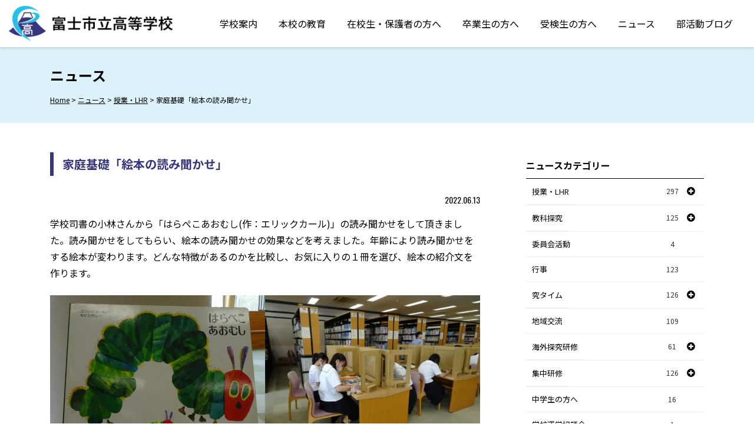

--- FILE ---
content_type: text/html; charset=UTF-8
request_url: https://fuji-ichiritsu.jp/7078/
body_size: 30079
content:
<!doctype html>
<html lang="ja">
<head>
<meta charset="UTF-8">
<meta name="viewport" content="width=device-width, initial-scale=1">
<!-- Google tag (gtag.js) -->
<script async src="https://www.googletagmanager.com/gtag/js?id=G-8W8MZ99PWM"></script>
<script>
  window.dataLayer = window.dataLayer || [];
  function gtag(){dataLayer.push(arguments);}
  gtag('js', new Date());

  gtag('config', 'G-8W8MZ99PWM');
</script>
<script data-cfasync="false" data-no-defer="1" data-no-minify="1" data-no-optimize="1">var ewww_webp_supported=!1;function check_webp_feature(A,e){var w;e=void 0!==e?e:function(){},ewww_webp_supported?e(ewww_webp_supported):((w=new Image).onload=function(){ewww_webp_supported=0<w.width&&0<w.height,e&&e(ewww_webp_supported)},w.onerror=function(){e&&e(!1)},w.src="data:image/webp;base64,"+{alpha:"UklGRkoAAABXRUJQVlA4WAoAAAAQAAAAAAAAAAAAQUxQSAwAAAARBxAR/Q9ERP8DAABWUDggGAAAABQBAJ0BKgEAAQAAAP4AAA3AAP7mtQAAAA=="}[A])}check_webp_feature("alpha");</script><script data-cfasync="false" data-no-defer="1" data-no-minify="1" data-no-optimize="1">var Arrive=function(c,w){"use strict";if(c.MutationObserver&&"undefined"!=typeof HTMLElement){var r,a=0,u=(r=HTMLElement.prototype.matches||HTMLElement.prototype.webkitMatchesSelector||HTMLElement.prototype.mozMatchesSelector||HTMLElement.prototype.msMatchesSelector,{matchesSelector:function(e,t){return e instanceof HTMLElement&&r.call(e,t)},addMethod:function(e,t,r){var a=e[t];e[t]=function(){return r.length==arguments.length?r.apply(this,arguments):"function"==typeof a?a.apply(this,arguments):void 0}},callCallbacks:function(e,t){t&&t.options.onceOnly&&1==t.firedElems.length&&(e=[e[0]]);for(var r,a=0;r=e[a];a++)r&&r.callback&&r.callback.call(r.elem,r.elem);t&&t.options.onceOnly&&1==t.firedElems.length&&t.me.unbindEventWithSelectorAndCallback.call(t.target,t.selector,t.callback)},checkChildNodesRecursively:function(e,t,r,a){for(var i,n=0;i=e[n];n++)r(i,t,a)&&a.push({callback:t.callback,elem:i}),0<i.childNodes.length&&u.checkChildNodesRecursively(i.childNodes,t,r,a)},mergeArrays:function(e,t){var r,a={};for(r in e)e.hasOwnProperty(r)&&(a[r]=e[r]);for(r in t)t.hasOwnProperty(r)&&(a[r]=t[r]);return a},toElementsArray:function(e){return e=void 0!==e&&("number"!=typeof e.length||e===c)?[e]:e}}),e=(l.prototype.addEvent=function(e,t,r,a){a={target:e,selector:t,options:r,callback:a,firedElems:[]};return this._beforeAdding&&this._beforeAdding(a),this._eventsBucket.push(a),a},l.prototype.removeEvent=function(e){for(var t,r=this._eventsBucket.length-1;t=this._eventsBucket[r];r--)e(t)&&(this._beforeRemoving&&this._beforeRemoving(t),(t=this._eventsBucket.splice(r,1))&&t.length&&(t[0].callback=null))},l.prototype.beforeAdding=function(e){this._beforeAdding=e},l.prototype.beforeRemoving=function(e){this._beforeRemoving=e},l),t=function(i,n){var o=new e,l=this,s={fireOnAttributesModification:!1};return o.beforeAdding(function(t){var e=t.target;e!==c.document&&e!==c||(e=document.getElementsByTagName("html")[0]);var r=new MutationObserver(function(e){n.call(this,e,t)}),a=i(t.options);r.observe(e,a),t.observer=r,t.me=l}),o.beforeRemoving(function(e){e.observer.disconnect()}),this.bindEvent=function(e,t,r){t=u.mergeArrays(s,t);for(var a=u.toElementsArray(this),i=0;i<a.length;i++)o.addEvent(a[i],e,t,r)},this.unbindEvent=function(){var r=u.toElementsArray(this);o.removeEvent(function(e){for(var t=0;t<r.length;t++)if(this===w||e.target===r[t])return!0;return!1})},this.unbindEventWithSelectorOrCallback=function(r){var a=u.toElementsArray(this),i=r,e="function"==typeof r?function(e){for(var t=0;t<a.length;t++)if((this===w||e.target===a[t])&&e.callback===i)return!0;return!1}:function(e){for(var t=0;t<a.length;t++)if((this===w||e.target===a[t])&&e.selector===r)return!0;return!1};o.removeEvent(e)},this.unbindEventWithSelectorAndCallback=function(r,a){var i=u.toElementsArray(this);o.removeEvent(function(e){for(var t=0;t<i.length;t++)if((this===w||e.target===i[t])&&e.selector===r&&e.callback===a)return!0;return!1})},this},i=new function(){var s={fireOnAttributesModification:!1,onceOnly:!1,existing:!1};function n(e,t,r){return!(!u.matchesSelector(e,t.selector)||(e._id===w&&(e._id=a++),-1!=t.firedElems.indexOf(e._id)))&&(t.firedElems.push(e._id),!0)}var c=(i=new t(function(e){var t={attributes:!1,childList:!0,subtree:!0};return e.fireOnAttributesModification&&(t.attributes=!0),t},function(e,i){e.forEach(function(e){var t=e.addedNodes,r=e.target,a=[];null!==t&&0<t.length?u.checkChildNodesRecursively(t,i,n,a):"attributes"===e.type&&n(r,i)&&a.push({callback:i.callback,elem:r}),u.callCallbacks(a,i)})})).bindEvent;return i.bindEvent=function(e,t,r){t=void 0===r?(r=t,s):u.mergeArrays(s,t);var a=u.toElementsArray(this);if(t.existing){for(var i=[],n=0;n<a.length;n++)for(var o=a[n].querySelectorAll(e),l=0;l<o.length;l++)i.push({callback:r,elem:o[l]});if(t.onceOnly&&i.length)return r.call(i[0].elem,i[0].elem);setTimeout(u.callCallbacks,1,i)}c.call(this,e,t,r)},i},o=new function(){var a={};function i(e,t){return u.matchesSelector(e,t.selector)}var n=(o=new t(function(){return{childList:!0,subtree:!0}},function(e,r){e.forEach(function(e){var t=e.removedNodes,e=[];null!==t&&0<t.length&&u.checkChildNodesRecursively(t,r,i,e),u.callCallbacks(e,r)})})).bindEvent;return o.bindEvent=function(e,t,r){t=void 0===r?(r=t,a):u.mergeArrays(a,t),n.call(this,e,t,r)},o};d(HTMLElement.prototype),d(NodeList.prototype),d(HTMLCollection.prototype),d(HTMLDocument.prototype),d(Window.prototype);var n={};return s(i,n,"unbindAllArrive"),s(o,n,"unbindAllLeave"),n}function l(){this._eventsBucket=[],this._beforeAdding=null,this._beforeRemoving=null}function s(e,t,r){u.addMethod(t,r,e.unbindEvent),u.addMethod(t,r,e.unbindEventWithSelectorOrCallback),u.addMethod(t,r,e.unbindEventWithSelectorAndCallback)}function d(e){e.arrive=i.bindEvent,s(i,e,"unbindArrive"),e.leave=o.bindEvent,s(o,e,"unbindLeave")}}(window,void 0),ewww_webp_supported=!1;function check_webp_feature(e,t){var r;ewww_webp_supported?t(ewww_webp_supported):((r=new Image).onload=function(){ewww_webp_supported=0<r.width&&0<r.height,t(ewww_webp_supported)},r.onerror=function(){t(!1)},r.src="data:image/webp;base64,"+{alpha:"UklGRkoAAABXRUJQVlA4WAoAAAAQAAAAAAAAAAAAQUxQSAwAAAARBxAR/Q9ERP8DAABWUDggGAAAABQBAJ0BKgEAAQAAAP4AAA3AAP7mtQAAAA==",animation:"UklGRlIAAABXRUJQVlA4WAoAAAASAAAAAAAAAAAAQU5JTQYAAAD/////AABBTk1GJgAAAAAAAAAAAAAAAAAAAGQAAABWUDhMDQAAAC8AAAAQBxAREYiI/gcA"}[e])}function ewwwLoadImages(e){if(e){for(var t=document.querySelectorAll(".batch-image img, .image-wrapper a, .ngg-pro-masonry-item a, .ngg-galleria-offscreen-seo-wrapper a"),r=0,a=t.length;r<a;r++)ewwwAttr(t[r],"data-src",t[r].getAttribute("data-webp")),ewwwAttr(t[r],"data-thumbnail",t[r].getAttribute("data-webp-thumbnail"));for(var i=document.querySelectorAll("div.woocommerce-product-gallery__image"),r=0,a=i.length;r<a;r++)ewwwAttr(i[r],"data-thumb",i[r].getAttribute("data-webp-thumb"))}for(var n=document.querySelectorAll("video"),r=0,a=n.length;r<a;r++)ewwwAttr(n[r],"poster",e?n[r].getAttribute("data-poster-webp"):n[r].getAttribute("data-poster-image"));for(var o,l=document.querySelectorAll("img.ewww_webp_lazy_load"),r=0,a=l.length;r<a;r++)e&&(ewwwAttr(l[r],"data-lazy-srcset",l[r].getAttribute("data-lazy-srcset-webp")),ewwwAttr(l[r],"data-srcset",l[r].getAttribute("data-srcset-webp")),ewwwAttr(l[r],"data-lazy-src",l[r].getAttribute("data-lazy-src-webp")),ewwwAttr(l[r],"data-src",l[r].getAttribute("data-src-webp")),ewwwAttr(l[r],"data-orig-file",l[r].getAttribute("data-webp-orig-file")),ewwwAttr(l[r],"data-medium-file",l[r].getAttribute("data-webp-medium-file")),ewwwAttr(l[r],"data-large-file",l[r].getAttribute("data-webp-large-file")),null!=(o=l[r].getAttribute("srcset"))&&!1!==o&&o.includes("R0lGOD")&&ewwwAttr(l[r],"src",l[r].getAttribute("data-lazy-src-webp"))),l[r].className=l[r].className.replace(/\bewww_webp_lazy_load\b/,"");for(var s=document.querySelectorAll(".ewww_webp"),r=0,a=s.length;r<a;r++)e?(ewwwAttr(s[r],"srcset",s[r].getAttribute("data-srcset-webp")),ewwwAttr(s[r],"src",s[r].getAttribute("data-src-webp")),ewwwAttr(s[r],"data-orig-file",s[r].getAttribute("data-webp-orig-file")),ewwwAttr(s[r],"data-medium-file",s[r].getAttribute("data-webp-medium-file")),ewwwAttr(s[r],"data-large-file",s[r].getAttribute("data-webp-large-file")),ewwwAttr(s[r],"data-large_image",s[r].getAttribute("data-webp-large_image")),ewwwAttr(s[r],"data-src",s[r].getAttribute("data-webp-src"))):(ewwwAttr(s[r],"srcset",s[r].getAttribute("data-srcset-img")),ewwwAttr(s[r],"src",s[r].getAttribute("data-src-img"))),s[r].className=s[r].className.replace(/\bewww_webp\b/,"ewww_webp_loaded");window.jQuery&&jQuery.fn.isotope&&jQuery.fn.imagesLoaded&&(jQuery(".fusion-posts-container-infinite").imagesLoaded(function(){jQuery(".fusion-posts-container-infinite").hasClass("isotope")&&jQuery(".fusion-posts-container-infinite").isotope()}),jQuery(".fusion-portfolio:not(.fusion-recent-works) .fusion-portfolio-wrapper").imagesLoaded(function(){jQuery(".fusion-portfolio:not(.fusion-recent-works) .fusion-portfolio-wrapper").isotope()}))}function ewwwWebPInit(e){ewwwLoadImages(e),ewwwNggLoadGalleries(e),document.arrive(".ewww_webp",function(){ewwwLoadImages(e)}),document.arrive(".ewww_webp_lazy_load",function(){ewwwLoadImages(e)}),document.arrive("videos",function(){ewwwLoadImages(e)}),"loading"==document.readyState?document.addEventListener("DOMContentLoaded",ewwwJSONParserInit):("undefined"!=typeof galleries&&ewwwNggParseGalleries(e),ewwwWooParseVariations(e))}function ewwwAttr(e,t,r){null!=r&&!1!==r&&e.setAttribute(t,r)}function ewwwJSONParserInit(){"undefined"!=typeof galleries&&check_webp_feature("alpha",ewwwNggParseGalleries),check_webp_feature("alpha",ewwwWooParseVariations)}function ewwwWooParseVariations(e){if(e)for(var t=document.querySelectorAll("form.variations_form"),r=0,a=t.length;r<a;r++){var i=t[r].getAttribute("data-product_variations"),n=!1;try{for(var o in i=JSON.parse(i))void 0!==i[o]&&void 0!==i[o].image&&(void 0!==i[o].image.src_webp&&(i[o].image.src=i[o].image.src_webp,n=!0),void 0!==i[o].image.srcset_webp&&(i[o].image.srcset=i[o].image.srcset_webp,n=!0),void 0!==i[o].image.full_src_webp&&(i[o].image.full_src=i[o].image.full_src_webp,n=!0),void 0!==i[o].image.gallery_thumbnail_src_webp&&(i[o].image.gallery_thumbnail_src=i[o].image.gallery_thumbnail_src_webp,n=!0),void 0!==i[o].image.thumb_src_webp&&(i[o].image.thumb_src=i[o].image.thumb_src_webp,n=!0));n&&ewwwAttr(t[r],"data-product_variations",JSON.stringify(i))}catch(e){}}}function ewwwNggParseGalleries(e){if(e)for(var t in galleries){var r=galleries[t];galleries[t].images_list=ewwwNggParseImageList(r.images_list)}}function ewwwNggLoadGalleries(e){e&&document.addEventListener("ngg.galleria.themeadded",function(e,t){window.ngg_galleria._create_backup=window.ngg_galleria.create,window.ngg_galleria.create=function(e,t){var r=$(e).data("id");return galleries["gallery_"+r].images_list=ewwwNggParseImageList(galleries["gallery_"+r].images_list),window.ngg_galleria._create_backup(e,t)}})}function ewwwNggParseImageList(e){for(var t in e){var r=e[t];if(void 0!==r["image-webp"]&&(e[t].image=r["image-webp"],delete e[t]["image-webp"]),void 0!==r["thumb-webp"]&&(e[t].thumb=r["thumb-webp"],delete e[t]["thumb-webp"]),void 0!==r.full_image_webp&&(e[t].full_image=r.full_image_webp,delete e[t].full_image_webp),void 0!==r.srcsets)for(var a in r.srcsets)nggSrcset=r.srcsets[a],void 0!==r.srcsets[a+"-webp"]&&(e[t].srcsets[a]=r.srcsets[a+"-webp"],delete e[t].srcsets[a+"-webp"]);if(void 0!==r.full_srcsets)for(var i in r.full_srcsets)nggFSrcset=r.full_srcsets[i],void 0!==r.full_srcsets[i+"-webp"]&&(e[t].full_srcsets[i]=r.full_srcsets[i+"-webp"],delete e[t].full_srcsets[i+"-webp"])}return e}check_webp_feature("alpha",ewwwWebPInit);</script><meta name='robots' content='index, follow, max-image-preview:large, max-snippet:-1, max-video-preview:-1' />

	<!-- This site is optimized with the Yoast SEO plugin v26.6 - https://yoast.com/wordpress/plugins/seo/ -->
	<title>家庭基礎「絵本の読み聞かせ」 - 富士市立高等学校</title>
	<link rel="canonical" href="https://fuji-ichiritsu.jp/7078/" />
	<meta property="og:locale" content="ja_JP" />
	<meta property="og:type" content="article" />
	<meta property="og:title" content="家庭基礎「絵本の読み聞かせ」 - 富士市立高等学校" />
	<meta property="og:description" content="学校司書の小林さんから「はらぺこあおむし(作：エリックカール)」の読み聞かせをして頂きました。読み聞かせをしてもらい、絵本の読み聞かせの効果などを考えました。年齢により読み聞かせをする絵本が変わります。どんな特徴があるの [&hellip;]" />
	<meta property="og:url" content="https://fuji-ichiritsu.jp/7078/" />
	<meta property="og:site_name" content="富士市立高等学校" />
	<meta property="article:published_time" content="2022-06-13T03:56:55+00:00" />
	<meta property="article:modified_time" content="2024-03-09T15:56:03+00:00" />
	<meta property="og:image" content="https://fuji-ichiritsu.jp/wp-content/uploads/2022/06/DSC00282.jpg" />
	<meta property="og:image:width" content="1900" />
	<meta property="og:image:height" content="1316" />
	<meta property="og:image:type" content="image/jpeg" />
	<meta name="author" content="富士市立高等学校" />
	<meta name="twitter:card" content="summary_large_image" />
	<script type="application/ld+json" class="yoast-schema-graph">{"@context":"https://schema.org","@graph":[{"@type":"Article","@id":"https://fuji-ichiritsu.jp/7078/#article","isPartOf":{"@id":"https://fuji-ichiritsu.jp/7078/"},"author":{"name":"富士市立高等学校","@id":"https://fuji-ichiritsu.jp/#/schema/person/d3ccf77693dbbcf6f45d77af86e814a4"},"headline":"家庭基礎「絵本の読み聞かせ」","datePublished":"2022-06-13T03:56:55+00:00","dateModified":"2024-03-09T15:56:03+00:00","mainEntityOfPage":{"@id":"https://fuji-ichiritsu.jp/7078/"},"wordCount":0,"publisher":{"@id":"https://fuji-ichiritsu.jp/#organization"},"image":{"@id":"https://fuji-ichiritsu.jp/7078/#primaryimage"},"thumbnailUrl":"https://fuji-ichiritsu.jp/wp-content/uploads/2022/06/DSC00282.jpg","articleSection":["授業・LHR"],"inLanguage":"ja"},{"@type":"WebPage","@id":"https://fuji-ichiritsu.jp/7078/","url":"https://fuji-ichiritsu.jp/7078/","name":"家庭基礎「絵本の読み聞かせ」 - 富士市立高等学校","isPartOf":{"@id":"https://fuji-ichiritsu.jp/#website"},"primaryImageOfPage":{"@id":"https://fuji-ichiritsu.jp/7078/#primaryimage"},"image":{"@id":"https://fuji-ichiritsu.jp/7078/#primaryimage"},"thumbnailUrl":"https://fuji-ichiritsu.jp/wp-content/uploads/2022/06/DSC00282.jpg","datePublished":"2022-06-13T03:56:55+00:00","dateModified":"2024-03-09T15:56:03+00:00","breadcrumb":{"@id":"https://fuji-ichiritsu.jp/7078/#breadcrumb"},"inLanguage":"ja","potentialAction":[{"@type":"ReadAction","target":["https://fuji-ichiritsu.jp/7078/"]}]},{"@type":"ImageObject","inLanguage":"ja","@id":"https://fuji-ichiritsu.jp/7078/#primaryimage","url":"https://fuji-ichiritsu.jp/wp-content/uploads/2022/06/DSC00282.jpg","contentUrl":"https://fuji-ichiritsu.jp/wp-content/uploads/2022/06/DSC00282.jpg","width":1900,"height":1316},{"@type":"BreadcrumbList","@id":"https://fuji-ichiritsu.jp/7078/#breadcrumb","itemListElement":[{"@type":"ListItem","position":1,"name":"ホーム","item":"https://fuji-ichiritsu.jp/"},{"@type":"ListItem","position":2,"name":"ニュース","item":"https://fuji-ichiritsu.jp/news/"},{"@type":"ListItem","position":3,"name":"家庭基礎「絵本の読み聞かせ」"}]},{"@type":"WebSite","@id":"https://fuji-ichiritsu.jp/#website","url":"https://fuji-ichiritsu.jp/","name":"富士市立高等学校","description":"公式Webサイト","publisher":{"@id":"https://fuji-ichiritsu.jp/#organization"},"potentialAction":[{"@type":"SearchAction","target":{"@type":"EntryPoint","urlTemplate":"https://fuji-ichiritsu.jp/?s={search_term_string}"},"query-input":{"@type":"PropertyValueSpecification","valueRequired":true,"valueName":"search_term_string"}}],"inLanguage":"ja"},{"@type":"Organization","@id":"https://fuji-ichiritsu.jp/#organization","name":"富士市立高等学校","url":"https://fuji-ichiritsu.jp/","logo":{"@type":"ImageObject","inLanguage":"ja","@id":"https://fuji-ichiritsu.jp/#/schema/logo/image/","url":"https://fuji-ichiritsu.jp/wp-content/uploads/2021/01/cropped-favicon.png","contentUrl":"https://fuji-ichiritsu.jp/wp-content/uploads/2021/01/cropped-favicon.png","width":512,"height":512,"caption":"富士市立高等学校"},"image":{"@id":"https://fuji-ichiritsu.jp/#/schema/logo/image/"}},{"@type":"Person","@id":"https://fuji-ichiritsu.jp/#/schema/person/d3ccf77693dbbcf6f45d77af86e814a4","name":"富士市立高等学校","image":{"@type":"ImageObject","inLanguage":"ja","@id":"https://fuji-ichiritsu.jp/#/schema/person/image/","url":"https://secure.gravatar.com/avatar/8f62e911f0f480d281e9f17cc946c86ab7603ca7184ed6f9bf567517f54eed36?s=96&d=mm&r=g","contentUrl":"https://secure.gravatar.com/avatar/8f62e911f0f480d281e9f17cc946c86ab7603ca7184ed6f9bf567517f54eed36?s=96&d=mm&r=g","caption":"富士市立高等学校"},"url":"https://fuji-ichiritsu.jp/author/fuji-ichiritsu/"}]}</script>
	<!-- / Yoast SEO plugin. -->


<link rel='dns-prefetch' href='//static.addtoany.com' />
<link rel='dns-prefetch' href='//ajax.googleapis.com' />
<link rel='dns-prefetch' href='//fonts.googleapis.com' />
<link rel='dns-prefetch' href='//use.fontawesome.com' />
<link rel="alternate" type="application/rss+xml" title="富士市立高等学校 &raquo; フィード" href="https://fuji-ichiritsu.jp/feed/" />
<link rel="alternate" type="application/rss+xml" title="富士市立高等学校 &raquo; コメントフィード" href="https://fuji-ichiritsu.jp/comments/feed/" />
<link rel="alternate" title="oEmbed (JSON)" type="application/json+oembed" href="https://fuji-ichiritsu.jp/wp-json/oembed/1.0/embed?url=https%3A%2F%2Ffuji-ichiritsu.jp%2F7078%2F" />
<link rel="alternate" title="oEmbed (XML)" type="text/xml+oembed" href="https://fuji-ichiritsu.jp/wp-json/oembed/1.0/embed?url=https%3A%2F%2Ffuji-ichiritsu.jp%2F7078%2F&#038;format=xml" />
<style id='wp-img-auto-sizes-contain-inline-css'>
img:is([sizes=auto i],[sizes^="auto," i]){contain-intrinsic-size:3000px 1500px}
/*# sourceURL=wp-img-auto-sizes-contain-inline-css */
</style>
<link rel='stylesheet' id='embed-pdf-viewer-css' href='https://fuji-ichiritsu.jp/wp-content/plugins/embed-pdf-viewer/css/embed-pdf-viewer.css?ver=2.4.6' media='screen' />
<style id='wp-emoji-styles-inline-css'>

	img.wp-smiley, img.emoji {
		display: inline !important;
		border: none !important;
		box-shadow: none !important;
		height: 1em !important;
		width: 1em !important;
		margin: 0 0.07em !important;
		vertical-align: -0.1em !important;
		background: none !important;
		padding: 0 !important;
	}
/*# sourceURL=wp-emoji-styles-inline-css */
</style>
<link rel='stylesheet' id='wp-block-library-css' href='https://fuji-ichiritsu.jp/wp-includes/css/dist/block-library/style.min.css?ver=6.9' media='all' />
<style id='wp-block-gallery-inline-css'>
.blocks-gallery-grid:not(.has-nested-images),.wp-block-gallery:not(.has-nested-images){display:flex;flex-wrap:wrap;list-style-type:none;margin:0;padding:0}.blocks-gallery-grid:not(.has-nested-images) .blocks-gallery-image,.blocks-gallery-grid:not(.has-nested-images) .blocks-gallery-item,.wp-block-gallery:not(.has-nested-images) .blocks-gallery-image,.wp-block-gallery:not(.has-nested-images) .blocks-gallery-item{display:flex;flex-direction:column;flex-grow:1;justify-content:center;margin:0 1em 1em 0;position:relative;width:calc(50% - 1em)}.blocks-gallery-grid:not(.has-nested-images) .blocks-gallery-image:nth-of-type(2n),.blocks-gallery-grid:not(.has-nested-images) .blocks-gallery-item:nth-of-type(2n),.wp-block-gallery:not(.has-nested-images) .blocks-gallery-image:nth-of-type(2n),.wp-block-gallery:not(.has-nested-images) .blocks-gallery-item:nth-of-type(2n){margin-right:0}.blocks-gallery-grid:not(.has-nested-images) .blocks-gallery-image figure,.blocks-gallery-grid:not(.has-nested-images) .blocks-gallery-item figure,.wp-block-gallery:not(.has-nested-images) .blocks-gallery-image figure,.wp-block-gallery:not(.has-nested-images) .blocks-gallery-item figure{align-items:flex-end;display:flex;height:100%;justify-content:flex-start;margin:0}.blocks-gallery-grid:not(.has-nested-images) .blocks-gallery-image img,.blocks-gallery-grid:not(.has-nested-images) .blocks-gallery-item img,.wp-block-gallery:not(.has-nested-images) .blocks-gallery-image img,.wp-block-gallery:not(.has-nested-images) .blocks-gallery-item img{display:block;height:auto;max-width:100%;width:auto}.blocks-gallery-grid:not(.has-nested-images) .blocks-gallery-image figcaption,.blocks-gallery-grid:not(.has-nested-images) .blocks-gallery-item figcaption,.wp-block-gallery:not(.has-nested-images) .blocks-gallery-image figcaption,.wp-block-gallery:not(.has-nested-images) .blocks-gallery-item figcaption{background:linear-gradient(0deg,#000000b3,#0000004d 70%,#0000);bottom:0;box-sizing:border-box;color:#fff;font-size:.8em;margin:0;max-height:100%;overflow:auto;padding:3em .77em .7em;position:absolute;text-align:center;width:100%;z-index:2}.blocks-gallery-grid:not(.has-nested-images) .blocks-gallery-image figcaption img,.blocks-gallery-grid:not(.has-nested-images) .blocks-gallery-item figcaption img,.wp-block-gallery:not(.has-nested-images) .blocks-gallery-image figcaption img,.wp-block-gallery:not(.has-nested-images) .blocks-gallery-item figcaption img{display:inline}.blocks-gallery-grid:not(.has-nested-images) figcaption,.wp-block-gallery:not(.has-nested-images) figcaption{flex-grow:1}.blocks-gallery-grid:not(.has-nested-images).is-cropped .blocks-gallery-image a,.blocks-gallery-grid:not(.has-nested-images).is-cropped .blocks-gallery-image img,.blocks-gallery-grid:not(.has-nested-images).is-cropped .blocks-gallery-item a,.blocks-gallery-grid:not(.has-nested-images).is-cropped .blocks-gallery-item img,.wp-block-gallery:not(.has-nested-images).is-cropped .blocks-gallery-image a,.wp-block-gallery:not(.has-nested-images).is-cropped .blocks-gallery-image img,.wp-block-gallery:not(.has-nested-images).is-cropped .blocks-gallery-item a,.wp-block-gallery:not(.has-nested-images).is-cropped .blocks-gallery-item img{flex:1;height:100%;object-fit:cover;width:100%}.blocks-gallery-grid:not(.has-nested-images).columns-1 .blocks-gallery-image,.blocks-gallery-grid:not(.has-nested-images).columns-1 .blocks-gallery-item,.wp-block-gallery:not(.has-nested-images).columns-1 .blocks-gallery-image,.wp-block-gallery:not(.has-nested-images).columns-1 .blocks-gallery-item{margin-right:0;width:100%}@media (min-width:600px){.blocks-gallery-grid:not(.has-nested-images).columns-3 .blocks-gallery-image,.blocks-gallery-grid:not(.has-nested-images).columns-3 .blocks-gallery-item,.wp-block-gallery:not(.has-nested-images).columns-3 .blocks-gallery-image,.wp-block-gallery:not(.has-nested-images).columns-3 .blocks-gallery-item{margin-right:1em;width:calc(33.33333% - .66667em)}.blocks-gallery-grid:not(.has-nested-images).columns-4 .blocks-gallery-image,.blocks-gallery-grid:not(.has-nested-images).columns-4 .blocks-gallery-item,.wp-block-gallery:not(.has-nested-images).columns-4 .blocks-gallery-image,.wp-block-gallery:not(.has-nested-images).columns-4 .blocks-gallery-item{margin-right:1em;width:calc(25% - .75em)}.blocks-gallery-grid:not(.has-nested-images).columns-5 .blocks-gallery-image,.blocks-gallery-grid:not(.has-nested-images).columns-5 .blocks-gallery-item,.wp-block-gallery:not(.has-nested-images).columns-5 .blocks-gallery-image,.wp-block-gallery:not(.has-nested-images).columns-5 .blocks-gallery-item{margin-right:1em;width:calc(20% - .8em)}.blocks-gallery-grid:not(.has-nested-images).columns-6 .blocks-gallery-image,.blocks-gallery-grid:not(.has-nested-images).columns-6 .blocks-gallery-item,.wp-block-gallery:not(.has-nested-images).columns-6 .blocks-gallery-image,.wp-block-gallery:not(.has-nested-images).columns-6 .blocks-gallery-item{margin-right:1em;width:calc(16.66667% - .83333em)}.blocks-gallery-grid:not(.has-nested-images).columns-7 .blocks-gallery-image,.blocks-gallery-grid:not(.has-nested-images).columns-7 .blocks-gallery-item,.wp-block-gallery:not(.has-nested-images).columns-7 .blocks-gallery-image,.wp-block-gallery:not(.has-nested-images).columns-7 .blocks-gallery-item{margin-right:1em;width:calc(14.28571% - .85714em)}.blocks-gallery-grid:not(.has-nested-images).columns-8 .blocks-gallery-image,.blocks-gallery-grid:not(.has-nested-images).columns-8 .blocks-gallery-item,.wp-block-gallery:not(.has-nested-images).columns-8 .blocks-gallery-image,.wp-block-gallery:not(.has-nested-images).columns-8 .blocks-gallery-item{margin-right:1em;width:calc(12.5% - .875em)}.blocks-gallery-grid:not(.has-nested-images).columns-1 .blocks-gallery-image:nth-of-type(1n),.blocks-gallery-grid:not(.has-nested-images).columns-1 .blocks-gallery-item:nth-of-type(1n),.blocks-gallery-grid:not(.has-nested-images).columns-2 .blocks-gallery-image:nth-of-type(2n),.blocks-gallery-grid:not(.has-nested-images).columns-2 .blocks-gallery-item:nth-of-type(2n),.blocks-gallery-grid:not(.has-nested-images).columns-3 .blocks-gallery-image:nth-of-type(3n),.blocks-gallery-grid:not(.has-nested-images).columns-3 .blocks-gallery-item:nth-of-type(3n),.blocks-gallery-grid:not(.has-nested-images).columns-4 .blocks-gallery-image:nth-of-type(4n),.blocks-gallery-grid:not(.has-nested-images).columns-4 .blocks-gallery-item:nth-of-type(4n),.blocks-gallery-grid:not(.has-nested-images).columns-5 .blocks-gallery-image:nth-of-type(5n),.blocks-gallery-grid:not(.has-nested-images).columns-5 .blocks-gallery-item:nth-of-type(5n),.blocks-gallery-grid:not(.has-nested-images).columns-6 .blocks-gallery-image:nth-of-type(6n),.blocks-gallery-grid:not(.has-nested-images).columns-6 .blocks-gallery-item:nth-of-type(6n),.blocks-gallery-grid:not(.has-nested-images).columns-7 .blocks-gallery-image:nth-of-type(7n),.blocks-gallery-grid:not(.has-nested-images).columns-7 .blocks-gallery-item:nth-of-type(7n),.blocks-gallery-grid:not(.has-nested-images).columns-8 .blocks-gallery-image:nth-of-type(8n),.blocks-gallery-grid:not(.has-nested-images).columns-8 .blocks-gallery-item:nth-of-type(8n),.wp-block-gallery:not(.has-nested-images).columns-1 .blocks-gallery-image:nth-of-type(1n),.wp-block-gallery:not(.has-nested-images).columns-1 .blocks-gallery-item:nth-of-type(1n),.wp-block-gallery:not(.has-nested-images).columns-2 .blocks-gallery-image:nth-of-type(2n),.wp-block-gallery:not(.has-nested-images).columns-2 .blocks-gallery-item:nth-of-type(2n),.wp-block-gallery:not(.has-nested-images).columns-3 .blocks-gallery-image:nth-of-type(3n),.wp-block-gallery:not(.has-nested-images).columns-3 .blocks-gallery-item:nth-of-type(3n),.wp-block-gallery:not(.has-nested-images).columns-4 .blocks-gallery-image:nth-of-type(4n),.wp-block-gallery:not(.has-nested-images).columns-4 .blocks-gallery-item:nth-of-type(4n),.wp-block-gallery:not(.has-nested-images).columns-5 .blocks-gallery-image:nth-of-type(5n),.wp-block-gallery:not(.has-nested-images).columns-5 .blocks-gallery-item:nth-of-type(5n),.wp-block-gallery:not(.has-nested-images).columns-6 .blocks-gallery-image:nth-of-type(6n),.wp-block-gallery:not(.has-nested-images).columns-6 .blocks-gallery-item:nth-of-type(6n),.wp-block-gallery:not(.has-nested-images).columns-7 .blocks-gallery-image:nth-of-type(7n),.wp-block-gallery:not(.has-nested-images).columns-7 .blocks-gallery-item:nth-of-type(7n),.wp-block-gallery:not(.has-nested-images).columns-8 .blocks-gallery-image:nth-of-type(8n),.wp-block-gallery:not(.has-nested-images).columns-8 .blocks-gallery-item:nth-of-type(8n){margin-right:0}}.blocks-gallery-grid:not(.has-nested-images) .blocks-gallery-image:last-child,.blocks-gallery-grid:not(.has-nested-images) .blocks-gallery-item:last-child,.wp-block-gallery:not(.has-nested-images) .blocks-gallery-image:last-child,.wp-block-gallery:not(.has-nested-images) .blocks-gallery-item:last-child{margin-right:0}.blocks-gallery-grid:not(.has-nested-images).alignleft,.blocks-gallery-grid:not(.has-nested-images).alignright,.wp-block-gallery:not(.has-nested-images).alignleft,.wp-block-gallery:not(.has-nested-images).alignright{max-width:420px;width:100%}.blocks-gallery-grid:not(.has-nested-images).aligncenter .blocks-gallery-item figure,.wp-block-gallery:not(.has-nested-images).aligncenter .blocks-gallery-item figure{justify-content:center}.wp-block-gallery:not(.is-cropped) .blocks-gallery-item{align-self:flex-start}figure.wp-block-gallery.has-nested-images{align-items:normal}.wp-block-gallery.has-nested-images figure.wp-block-image:not(#individual-image){margin:0;width:calc(50% - var(--wp--style--unstable-gallery-gap, 16px)/2)}.wp-block-gallery.has-nested-images figure.wp-block-image{box-sizing:border-box;display:flex;flex-direction:column;flex-grow:1;justify-content:center;max-width:100%;position:relative}.wp-block-gallery.has-nested-images figure.wp-block-image>a,.wp-block-gallery.has-nested-images figure.wp-block-image>div{flex-direction:column;flex-grow:1;margin:0}.wp-block-gallery.has-nested-images figure.wp-block-image img{display:block;height:auto;max-width:100%!important;width:auto}.wp-block-gallery.has-nested-images figure.wp-block-image figcaption,.wp-block-gallery.has-nested-images figure.wp-block-image:has(figcaption):before{bottom:0;left:0;max-height:100%;position:absolute;right:0}.wp-block-gallery.has-nested-images figure.wp-block-image:has(figcaption):before{backdrop-filter:blur(3px);content:"";height:100%;-webkit-mask-image:linear-gradient(0deg,#000 20%,#0000);mask-image:linear-gradient(0deg,#000 20%,#0000);max-height:40%;pointer-events:none}.wp-block-gallery.has-nested-images figure.wp-block-image figcaption{box-sizing:border-box;color:#fff;font-size:13px;margin:0;overflow:auto;padding:1em;text-align:center;text-shadow:0 0 1.5px #000}.wp-block-gallery.has-nested-images figure.wp-block-image figcaption::-webkit-scrollbar{height:12px;width:12px}.wp-block-gallery.has-nested-images figure.wp-block-image figcaption::-webkit-scrollbar-track{background-color:initial}.wp-block-gallery.has-nested-images figure.wp-block-image figcaption::-webkit-scrollbar-thumb{background-clip:padding-box;background-color:initial;border:3px solid #0000;border-radius:8px}.wp-block-gallery.has-nested-images figure.wp-block-image figcaption:focus-within::-webkit-scrollbar-thumb,.wp-block-gallery.has-nested-images figure.wp-block-image figcaption:focus::-webkit-scrollbar-thumb,.wp-block-gallery.has-nested-images figure.wp-block-image figcaption:hover::-webkit-scrollbar-thumb{background-color:#fffc}.wp-block-gallery.has-nested-images figure.wp-block-image figcaption{scrollbar-color:#0000 #0000;scrollbar-gutter:stable both-edges;scrollbar-width:thin}.wp-block-gallery.has-nested-images figure.wp-block-image figcaption:focus,.wp-block-gallery.has-nested-images figure.wp-block-image figcaption:focus-within,.wp-block-gallery.has-nested-images figure.wp-block-image figcaption:hover{scrollbar-color:#fffc #0000}.wp-block-gallery.has-nested-images figure.wp-block-image figcaption{will-change:transform}@media (hover:none){.wp-block-gallery.has-nested-images figure.wp-block-image figcaption{scrollbar-color:#fffc #0000}}.wp-block-gallery.has-nested-images figure.wp-block-image figcaption{background:linear-gradient(0deg,#0006,#0000)}.wp-block-gallery.has-nested-images figure.wp-block-image figcaption img{display:inline}.wp-block-gallery.has-nested-images figure.wp-block-image figcaption a{color:inherit}.wp-block-gallery.has-nested-images figure.wp-block-image.has-custom-border img{box-sizing:border-box}.wp-block-gallery.has-nested-images figure.wp-block-image.has-custom-border>a,.wp-block-gallery.has-nested-images figure.wp-block-image.has-custom-border>div,.wp-block-gallery.has-nested-images figure.wp-block-image.is-style-rounded>a,.wp-block-gallery.has-nested-images figure.wp-block-image.is-style-rounded>div{flex:1 1 auto}.wp-block-gallery.has-nested-images figure.wp-block-image.has-custom-border figcaption,.wp-block-gallery.has-nested-images figure.wp-block-image.is-style-rounded figcaption{background:none;color:inherit;flex:initial;margin:0;padding:10px 10px 9px;position:relative;text-shadow:none}.wp-block-gallery.has-nested-images figure.wp-block-image.has-custom-border:before,.wp-block-gallery.has-nested-images figure.wp-block-image.is-style-rounded:before{content:none}.wp-block-gallery.has-nested-images figcaption{flex-basis:100%;flex-grow:1;text-align:center}.wp-block-gallery.has-nested-images:not(.is-cropped) figure.wp-block-image:not(#individual-image){margin-bottom:auto;margin-top:0}.wp-block-gallery.has-nested-images.is-cropped figure.wp-block-image:not(#individual-image){align-self:inherit}.wp-block-gallery.has-nested-images.is-cropped figure.wp-block-image:not(#individual-image)>a,.wp-block-gallery.has-nested-images.is-cropped figure.wp-block-image:not(#individual-image)>div:not(.components-drop-zone){display:flex}.wp-block-gallery.has-nested-images.is-cropped figure.wp-block-image:not(#individual-image) a,.wp-block-gallery.has-nested-images.is-cropped figure.wp-block-image:not(#individual-image) img{flex:1 0 0%;height:100%;object-fit:cover;width:100%}.wp-block-gallery.has-nested-images.columns-1 figure.wp-block-image:not(#individual-image){width:100%}@media (min-width:600px){.wp-block-gallery.has-nested-images.columns-3 figure.wp-block-image:not(#individual-image){width:calc(33.33333% - var(--wp--style--unstable-gallery-gap, 16px)*.66667)}.wp-block-gallery.has-nested-images.columns-4 figure.wp-block-image:not(#individual-image){width:calc(25% - var(--wp--style--unstable-gallery-gap, 16px)*.75)}.wp-block-gallery.has-nested-images.columns-5 figure.wp-block-image:not(#individual-image){width:calc(20% - var(--wp--style--unstable-gallery-gap, 16px)*.8)}.wp-block-gallery.has-nested-images.columns-6 figure.wp-block-image:not(#individual-image){width:calc(16.66667% - var(--wp--style--unstable-gallery-gap, 16px)*.83333)}.wp-block-gallery.has-nested-images.columns-7 figure.wp-block-image:not(#individual-image){width:calc(14.28571% - var(--wp--style--unstable-gallery-gap, 16px)*.85714)}.wp-block-gallery.has-nested-images.columns-8 figure.wp-block-image:not(#individual-image){width:calc(12.5% - var(--wp--style--unstable-gallery-gap, 16px)*.875)}.wp-block-gallery.has-nested-images.columns-default figure.wp-block-image:not(#individual-image){width:calc(33.33% - var(--wp--style--unstable-gallery-gap, 16px)*.66667)}.wp-block-gallery.has-nested-images.columns-default figure.wp-block-image:not(#individual-image):first-child:nth-last-child(2),.wp-block-gallery.has-nested-images.columns-default figure.wp-block-image:not(#individual-image):first-child:nth-last-child(2)~figure.wp-block-image:not(#individual-image){width:calc(50% - var(--wp--style--unstable-gallery-gap, 16px)*.5)}.wp-block-gallery.has-nested-images.columns-default figure.wp-block-image:not(#individual-image):first-child:last-child{width:100%}}.wp-block-gallery.has-nested-images.alignleft,.wp-block-gallery.has-nested-images.alignright{max-width:420px;width:100%}.wp-block-gallery.has-nested-images.aligncenter{justify-content:center}
/*# sourceURL=https://fuji-ichiritsu.jp/wp-includes/blocks/gallery/style.min.css */
</style>
<style id='wp-block-image-inline-css'>
.wp-block-image>a,.wp-block-image>figure>a{display:inline-block}.wp-block-image img{box-sizing:border-box;height:auto;max-width:100%;vertical-align:bottom}@media not (prefers-reduced-motion){.wp-block-image img.hide{visibility:hidden}.wp-block-image img.show{animation:show-content-image .4s}}.wp-block-image[style*=border-radius] img,.wp-block-image[style*=border-radius]>a{border-radius:inherit}.wp-block-image.has-custom-border img{box-sizing:border-box}.wp-block-image.aligncenter{text-align:center}.wp-block-image.alignfull>a,.wp-block-image.alignwide>a{width:100%}.wp-block-image.alignfull img,.wp-block-image.alignwide img{height:auto;width:100%}.wp-block-image .aligncenter,.wp-block-image .alignleft,.wp-block-image .alignright,.wp-block-image.aligncenter,.wp-block-image.alignleft,.wp-block-image.alignright{display:table}.wp-block-image .aligncenter>figcaption,.wp-block-image .alignleft>figcaption,.wp-block-image .alignright>figcaption,.wp-block-image.aligncenter>figcaption,.wp-block-image.alignleft>figcaption,.wp-block-image.alignright>figcaption{caption-side:bottom;display:table-caption}.wp-block-image .alignleft{float:left;margin:.5em 1em .5em 0}.wp-block-image .alignright{float:right;margin:.5em 0 .5em 1em}.wp-block-image .aligncenter{margin-left:auto;margin-right:auto}.wp-block-image :where(figcaption){margin-bottom:1em;margin-top:.5em}.wp-block-image.is-style-circle-mask img{border-radius:9999px}@supports ((-webkit-mask-image:none) or (mask-image:none)) or (-webkit-mask-image:none){.wp-block-image.is-style-circle-mask img{border-radius:0;-webkit-mask-image:url('data:image/svg+xml;utf8,<svg viewBox="0 0 100 100" xmlns="http://www.w3.org/2000/svg"><circle cx="50" cy="50" r="50"/></svg>');mask-image:url('data:image/svg+xml;utf8,<svg viewBox="0 0 100 100" xmlns="http://www.w3.org/2000/svg"><circle cx="50" cy="50" r="50"/></svg>');mask-mode:alpha;-webkit-mask-position:center;mask-position:center;-webkit-mask-repeat:no-repeat;mask-repeat:no-repeat;-webkit-mask-size:contain;mask-size:contain}}:root :where(.wp-block-image.is-style-rounded img,.wp-block-image .is-style-rounded img){border-radius:9999px}.wp-block-image figure{margin:0}.wp-lightbox-container{display:flex;flex-direction:column;position:relative}.wp-lightbox-container img{cursor:zoom-in}.wp-lightbox-container img:hover+button{opacity:1}.wp-lightbox-container button{align-items:center;backdrop-filter:blur(16px) saturate(180%);background-color:#5a5a5a40;border:none;border-radius:4px;cursor:zoom-in;display:flex;height:20px;justify-content:center;opacity:0;padding:0;position:absolute;right:16px;text-align:center;top:16px;width:20px;z-index:100}@media not (prefers-reduced-motion){.wp-lightbox-container button{transition:opacity .2s ease}}.wp-lightbox-container button:focus-visible{outline:3px auto #5a5a5a40;outline:3px auto -webkit-focus-ring-color;outline-offset:3px}.wp-lightbox-container button:hover{cursor:pointer;opacity:1}.wp-lightbox-container button:focus{opacity:1}.wp-lightbox-container button:focus,.wp-lightbox-container button:hover,.wp-lightbox-container button:not(:hover):not(:active):not(.has-background){background-color:#5a5a5a40;border:none}.wp-lightbox-overlay{box-sizing:border-box;cursor:zoom-out;height:100vh;left:0;overflow:hidden;position:fixed;top:0;visibility:hidden;width:100%;z-index:100000}.wp-lightbox-overlay .close-button{align-items:center;cursor:pointer;display:flex;justify-content:center;min-height:40px;min-width:40px;padding:0;position:absolute;right:calc(env(safe-area-inset-right) + 16px);top:calc(env(safe-area-inset-top) + 16px);z-index:5000000}.wp-lightbox-overlay .close-button:focus,.wp-lightbox-overlay .close-button:hover,.wp-lightbox-overlay .close-button:not(:hover):not(:active):not(.has-background){background:none;border:none}.wp-lightbox-overlay .lightbox-image-container{height:var(--wp--lightbox-container-height);left:50%;overflow:hidden;position:absolute;top:50%;transform:translate(-50%,-50%);transform-origin:top left;width:var(--wp--lightbox-container-width);z-index:9999999999}.wp-lightbox-overlay .wp-block-image{align-items:center;box-sizing:border-box;display:flex;height:100%;justify-content:center;margin:0;position:relative;transform-origin:0 0;width:100%;z-index:3000000}.wp-lightbox-overlay .wp-block-image img{height:var(--wp--lightbox-image-height);min-height:var(--wp--lightbox-image-height);min-width:var(--wp--lightbox-image-width);width:var(--wp--lightbox-image-width)}.wp-lightbox-overlay .wp-block-image figcaption{display:none}.wp-lightbox-overlay button{background:none;border:none}.wp-lightbox-overlay .scrim{background-color:#fff;height:100%;opacity:.9;position:absolute;width:100%;z-index:2000000}.wp-lightbox-overlay.active{visibility:visible}@media not (prefers-reduced-motion){.wp-lightbox-overlay.active{animation:turn-on-visibility .25s both}.wp-lightbox-overlay.active img{animation:turn-on-visibility .35s both}.wp-lightbox-overlay.show-closing-animation:not(.active){animation:turn-off-visibility .35s both}.wp-lightbox-overlay.show-closing-animation:not(.active) img{animation:turn-off-visibility .25s both}.wp-lightbox-overlay.zoom.active{animation:none;opacity:1;visibility:visible}.wp-lightbox-overlay.zoom.active .lightbox-image-container{animation:lightbox-zoom-in .4s}.wp-lightbox-overlay.zoom.active .lightbox-image-container img{animation:none}.wp-lightbox-overlay.zoom.active .scrim{animation:turn-on-visibility .4s forwards}.wp-lightbox-overlay.zoom.show-closing-animation:not(.active){animation:none}.wp-lightbox-overlay.zoom.show-closing-animation:not(.active) .lightbox-image-container{animation:lightbox-zoom-out .4s}.wp-lightbox-overlay.zoom.show-closing-animation:not(.active) .lightbox-image-container img{animation:none}.wp-lightbox-overlay.zoom.show-closing-animation:not(.active) .scrim{animation:turn-off-visibility .4s forwards}}@keyframes show-content-image{0%{visibility:hidden}99%{visibility:hidden}to{visibility:visible}}@keyframes turn-on-visibility{0%{opacity:0}to{opacity:1}}@keyframes turn-off-visibility{0%{opacity:1;visibility:visible}99%{opacity:0;visibility:visible}to{opacity:0;visibility:hidden}}@keyframes lightbox-zoom-in{0%{transform:translate(calc((-100vw + var(--wp--lightbox-scrollbar-width))/2 + var(--wp--lightbox-initial-left-position)),calc(-50vh + var(--wp--lightbox-initial-top-position))) scale(var(--wp--lightbox-scale))}to{transform:translate(-50%,-50%) scale(1)}}@keyframes lightbox-zoom-out{0%{transform:translate(-50%,-50%) scale(1);visibility:visible}99%{visibility:visible}to{transform:translate(calc((-100vw + var(--wp--lightbox-scrollbar-width))/2 + var(--wp--lightbox-initial-left-position)),calc(-50vh + var(--wp--lightbox-initial-top-position))) scale(var(--wp--lightbox-scale));visibility:hidden}}
/*# sourceURL=https://fuji-ichiritsu.jp/wp-includes/blocks/image/style.min.css */
</style>
<style id='global-styles-inline-css'>
:root{--wp--preset--aspect-ratio--square: 1;--wp--preset--aspect-ratio--4-3: 4/3;--wp--preset--aspect-ratio--3-4: 3/4;--wp--preset--aspect-ratio--3-2: 3/2;--wp--preset--aspect-ratio--2-3: 2/3;--wp--preset--aspect-ratio--16-9: 16/9;--wp--preset--aspect-ratio--9-16: 9/16;--wp--preset--color--black: #000000;--wp--preset--color--cyan-bluish-gray: #abb8c3;--wp--preset--color--white: #ffffff;--wp--preset--color--pale-pink: #f78da7;--wp--preset--color--vivid-red: #cf2e2e;--wp--preset--color--luminous-vivid-orange: #ff6900;--wp--preset--color--luminous-vivid-amber: #fcb900;--wp--preset--color--light-green-cyan: #7bdcb5;--wp--preset--color--vivid-green-cyan: #00d084;--wp--preset--color--pale-cyan-blue: #8ed1fc;--wp--preset--color--vivid-cyan-blue: #0693e3;--wp--preset--color--vivid-purple: #9b51e0;--wp--preset--color--ichiritsu-navy: #37357E;--wp--preset--color--ichiritsu-sax: #2ABFE7;--wp--preset--color--ichiritsu-light-sax: #dbf2fa;--wp--preset--color--ichiritsu-pink: #ec407a;--wp--preset--color--ichiritsu-yellow: #ffeb3b;--wp--preset--color--ichiritsu-light-gray: #f5f5f5;--wp--preset--color--ichiritsu-black: #000000;--wp--preset--gradient--vivid-cyan-blue-to-vivid-purple: linear-gradient(135deg,rgb(6,147,227) 0%,rgb(155,81,224) 100%);--wp--preset--gradient--light-green-cyan-to-vivid-green-cyan: linear-gradient(135deg,rgb(122,220,180) 0%,rgb(0,208,130) 100%);--wp--preset--gradient--luminous-vivid-amber-to-luminous-vivid-orange: linear-gradient(135deg,rgb(252,185,0) 0%,rgb(255,105,0) 100%);--wp--preset--gradient--luminous-vivid-orange-to-vivid-red: linear-gradient(135deg,rgb(255,105,0) 0%,rgb(207,46,46) 100%);--wp--preset--gradient--very-light-gray-to-cyan-bluish-gray: linear-gradient(135deg,rgb(238,238,238) 0%,rgb(169,184,195) 100%);--wp--preset--gradient--cool-to-warm-spectrum: linear-gradient(135deg,rgb(74,234,220) 0%,rgb(151,120,209) 20%,rgb(207,42,186) 40%,rgb(238,44,130) 60%,rgb(251,105,98) 80%,rgb(254,248,76) 100%);--wp--preset--gradient--blush-light-purple: linear-gradient(135deg,rgb(255,206,236) 0%,rgb(152,150,240) 100%);--wp--preset--gradient--blush-bordeaux: linear-gradient(135deg,rgb(254,205,165) 0%,rgb(254,45,45) 50%,rgb(107,0,62) 100%);--wp--preset--gradient--luminous-dusk: linear-gradient(135deg,rgb(255,203,112) 0%,rgb(199,81,192) 50%,rgb(65,88,208) 100%);--wp--preset--gradient--pale-ocean: linear-gradient(135deg,rgb(255,245,203) 0%,rgb(182,227,212) 50%,rgb(51,167,181) 100%);--wp--preset--gradient--electric-grass: linear-gradient(135deg,rgb(202,248,128) 0%,rgb(113,206,126) 100%);--wp--preset--gradient--midnight: linear-gradient(135deg,rgb(2,3,129) 0%,rgb(40,116,252) 100%);--wp--preset--font-size--small: 13px;--wp--preset--font-size--medium: 20px;--wp--preset--font-size--large: 36px;--wp--preset--font-size--x-large: 42px;--wp--preset--spacing--20: 0.44rem;--wp--preset--spacing--30: 0.67rem;--wp--preset--spacing--40: 1rem;--wp--preset--spacing--50: 1.5rem;--wp--preset--spacing--60: 2.25rem;--wp--preset--spacing--70: 3.38rem;--wp--preset--spacing--80: 5.06rem;--wp--preset--shadow--natural: 6px 6px 9px rgba(0, 0, 0, 0.2);--wp--preset--shadow--deep: 12px 12px 50px rgba(0, 0, 0, 0.4);--wp--preset--shadow--sharp: 6px 6px 0px rgba(0, 0, 0, 0.2);--wp--preset--shadow--outlined: 6px 6px 0px -3px rgb(255, 255, 255), 6px 6px rgb(0, 0, 0);--wp--preset--shadow--crisp: 6px 6px 0px rgb(0, 0, 0);}:where(.is-layout-flex){gap: 0.5em;}:where(.is-layout-grid){gap: 0.5em;}body .is-layout-flex{display: flex;}.is-layout-flex{flex-wrap: wrap;align-items: center;}.is-layout-flex > :is(*, div){margin: 0;}body .is-layout-grid{display: grid;}.is-layout-grid > :is(*, div){margin: 0;}:where(.wp-block-columns.is-layout-flex){gap: 2em;}:where(.wp-block-columns.is-layout-grid){gap: 2em;}:where(.wp-block-post-template.is-layout-flex){gap: 1.25em;}:where(.wp-block-post-template.is-layout-grid){gap: 1.25em;}.has-black-color{color: var(--wp--preset--color--black) !important;}.has-cyan-bluish-gray-color{color: var(--wp--preset--color--cyan-bluish-gray) !important;}.has-white-color{color: var(--wp--preset--color--white) !important;}.has-pale-pink-color{color: var(--wp--preset--color--pale-pink) !important;}.has-vivid-red-color{color: var(--wp--preset--color--vivid-red) !important;}.has-luminous-vivid-orange-color{color: var(--wp--preset--color--luminous-vivid-orange) !important;}.has-luminous-vivid-amber-color{color: var(--wp--preset--color--luminous-vivid-amber) !important;}.has-light-green-cyan-color{color: var(--wp--preset--color--light-green-cyan) !important;}.has-vivid-green-cyan-color{color: var(--wp--preset--color--vivid-green-cyan) !important;}.has-pale-cyan-blue-color{color: var(--wp--preset--color--pale-cyan-blue) !important;}.has-vivid-cyan-blue-color{color: var(--wp--preset--color--vivid-cyan-blue) !important;}.has-vivid-purple-color{color: var(--wp--preset--color--vivid-purple) !important;}.has-black-background-color{background-color: var(--wp--preset--color--black) !important;}.has-cyan-bluish-gray-background-color{background-color: var(--wp--preset--color--cyan-bluish-gray) !important;}.has-white-background-color{background-color: var(--wp--preset--color--white) !important;}.has-pale-pink-background-color{background-color: var(--wp--preset--color--pale-pink) !important;}.has-vivid-red-background-color{background-color: var(--wp--preset--color--vivid-red) !important;}.has-luminous-vivid-orange-background-color{background-color: var(--wp--preset--color--luminous-vivid-orange) !important;}.has-luminous-vivid-amber-background-color{background-color: var(--wp--preset--color--luminous-vivid-amber) !important;}.has-light-green-cyan-background-color{background-color: var(--wp--preset--color--light-green-cyan) !important;}.has-vivid-green-cyan-background-color{background-color: var(--wp--preset--color--vivid-green-cyan) !important;}.has-pale-cyan-blue-background-color{background-color: var(--wp--preset--color--pale-cyan-blue) !important;}.has-vivid-cyan-blue-background-color{background-color: var(--wp--preset--color--vivid-cyan-blue) !important;}.has-vivid-purple-background-color{background-color: var(--wp--preset--color--vivid-purple) !important;}.has-black-border-color{border-color: var(--wp--preset--color--black) !important;}.has-cyan-bluish-gray-border-color{border-color: var(--wp--preset--color--cyan-bluish-gray) !important;}.has-white-border-color{border-color: var(--wp--preset--color--white) !important;}.has-pale-pink-border-color{border-color: var(--wp--preset--color--pale-pink) !important;}.has-vivid-red-border-color{border-color: var(--wp--preset--color--vivid-red) !important;}.has-luminous-vivid-orange-border-color{border-color: var(--wp--preset--color--luminous-vivid-orange) !important;}.has-luminous-vivid-amber-border-color{border-color: var(--wp--preset--color--luminous-vivid-amber) !important;}.has-light-green-cyan-border-color{border-color: var(--wp--preset--color--light-green-cyan) !important;}.has-vivid-green-cyan-border-color{border-color: var(--wp--preset--color--vivid-green-cyan) !important;}.has-pale-cyan-blue-border-color{border-color: var(--wp--preset--color--pale-cyan-blue) !important;}.has-vivid-cyan-blue-border-color{border-color: var(--wp--preset--color--vivid-cyan-blue) !important;}.has-vivid-purple-border-color{border-color: var(--wp--preset--color--vivid-purple) !important;}.has-vivid-cyan-blue-to-vivid-purple-gradient-background{background: var(--wp--preset--gradient--vivid-cyan-blue-to-vivid-purple) !important;}.has-light-green-cyan-to-vivid-green-cyan-gradient-background{background: var(--wp--preset--gradient--light-green-cyan-to-vivid-green-cyan) !important;}.has-luminous-vivid-amber-to-luminous-vivid-orange-gradient-background{background: var(--wp--preset--gradient--luminous-vivid-amber-to-luminous-vivid-orange) !important;}.has-luminous-vivid-orange-to-vivid-red-gradient-background{background: var(--wp--preset--gradient--luminous-vivid-orange-to-vivid-red) !important;}.has-very-light-gray-to-cyan-bluish-gray-gradient-background{background: var(--wp--preset--gradient--very-light-gray-to-cyan-bluish-gray) !important;}.has-cool-to-warm-spectrum-gradient-background{background: var(--wp--preset--gradient--cool-to-warm-spectrum) !important;}.has-blush-light-purple-gradient-background{background: var(--wp--preset--gradient--blush-light-purple) !important;}.has-blush-bordeaux-gradient-background{background: var(--wp--preset--gradient--blush-bordeaux) !important;}.has-luminous-dusk-gradient-background{background: var(--wp--preset--gradient--luminous-dusk) !important;}.has-pale-ocean-gradient-background{background: var(--wp--preset--gradient--pale-ocean) !important;}.has-electric-grass-gradient-background{background: var(--wp--preset--gradient--electric-grass) !important;}.has-midnight-gradient-background{background: var(--wp--preset--gradient--midnight) !important;}.has-small-font-size{font-size: var(--wp--preset--font-size--small) !important;}.has-medium-font-size{font-size: var(--wp--preset--font-size--medium) !important;}.has-large-font-size{font-size: var(--wp--preset--font-size--large) !important;}.has-x-large-font-size{font-size: var(--wp--preset--font-size--x-large) !important;}
/*# sourceURL=global-styles-inline-css */
</style>
<style id='core-block-supports-inline-css'>
.wp-block-gallery.wp-block-gallery-1{--wp--style--unstable-gallery-gap:var( --wp--style--gallery-gap-default, var( --gallery-block--gutter-size, var( --wp--style--block-gap, 0.5em ) ) );gap:var( --wp--style--gallery-gap-default, var( --gallery-block--gutter-size, var( --wp--style--block-gap, 0.5em ) ) );}.wp-block-gallery.wp-block-gallery-2{--wp--style--unstable-gallery-gap:var( --wp--style--gallery-gap-default, var( --gallery-block--gutter-size, var( --wp--style--block-gap, 0.5em ) ) );gap:var( --wp--style--gallery-gap-default, var( --gallery-block--gutter-size, var( --wp--style--block-gap, 0.5em ) ) );}
/*# sourceURL=core-block-supports-inline-css */
</style>

<style id='classic-theme-styles-inline-css'>
/*! This file is auto-generated */
.wp-block-button__link{color:#fff;background-color:#32373c;border-radius:9999px;box-shadow:none;text-decoration:none;padding:calc(.667em + 2px) calc(1.333em + 2px);font-size:1.125em}.wp-block-file__button{background:#32373c;color:#fff;text-decoration:none}
/*# sourceURL=/wp-includes/css/classic-themes.min.css */
</style>
<style id='font-awesome-svg-styles-default-inline-css'>
.svg-inline--fa {
  display: inline-block;
  height: 1em;
  overflow: visible;
  vertical-align: -.125em;
}
/*# sourceURL=font-awesome-svg-styles-default-inline-css */
</style>
<link rel='stylesheet' id='font-awesome-svg-styles-css' href='https://fuji-ichiritsu.jp/wp-content/uploads/font-awesome/v5.15.1/css/svg-with-js.css' media='all' />
<style id='font-awesome-svg-styles-inline-css'>
   .wp-block-font-awesome-icon svg::before,
   .wp-rich-text-font-awesome-icon svg::before {content: unset;}
/*# sourceURL=font-awesome-svg-styles-inline-css */
</style>
<style id='responsive-menu-inline-css'>
/** This file is major component of this plugin so please don't try to edit here. */
#rmp_menu_trigger-4707 {
  width: 55px;
  height: 55px;
  position: fixed;
  top: 0;
  border-radius: 5px;
  display: none;
  text-decoration: none;
  right: 0;
  background: #37357e;
  transition: transform 0.5s, background-color 0.5s;
}
#rmp_menu_trigger-4707:hover, #rmp_menu_trigger-4707:focus {
  background: #2abfe7;
  text-decoration: unset;
}
#rmp_menu_trigger-4707.is-active {
  background: #2abfe7;
}
#rmp_menu_trigger-4707 .rmp-trigger-box {
  width: 25px;
  color: #ffffff;
}
#rmp_menu_trigger-4707 .rmp-trigger-icon-active, #rmp_menu_trigger-4707 .rmp-trigger-text-open {
  display: none;
}
#rmp_menu_trigger-4707.is-active .rmp-trigger-icon-active, #rmp_menu_trigger-4707.is-active .rmp-trigger-text-open {
  display: inline;
}
#rmp_menu_trigger-4707.is-active .rmp-trigger-icon-inactive, #rmp_menu_trigger-4707.is-active .rmp-trigger-text {
  display: none;
}
#rmp_menu_trigger-4707 .rmp-trigger-label {
  color: #ffffff;
  pointer-events: none;
  line-height: 12px;
  font-family: inherit;
  font-size: 12px;
  display: inline;
  text-transform: inherit;
}
#rmp_menu_trigger-4707 .rmp-trigger-label.rmp-trigger-label-top {
  display: block;
  margin-bottom: 12px;
}
#rmp_menu_trigger-4707 .rmp-trigger-label.rmp-trigger-label-bottom {
  display: block;
  margin-top: 12px;
}
#rmp_menu_trigger-4707 .responsive-menu-pro-inner {
  display: block;
}
#rmp_menu_trigger-4707 .rmp-trigger-icon-inactive .rmp-font-icon {
  color: #ffffff;
}
#rmp_menu_trigger-4707 .responsive-menu-pro-inner, #rmp_menu_trigger-4707 .responsive-menu-pro-inner::before, #rmp_menu_trigger-4707 .responsive-menu-pro-inner::after {
  width: 25px;
  height: 1px;
  background-color: #ffffff;
  border-radius: 4px;
  position: absolute;
}
#rmp_menu_trigger-4707 .rmp-trigger-icon-active .rmp-font-icon {
  color: #ffffff;
}
#rmp_menu_trigger-4707.is-active .responsive-menu-pro-inner, #rmp_menu_trigger-4707.is-active .responsive-menu-pro-inner::before, #rmp_menu_trigger-4707.is-active .responsive-menu-pro-inner::after {
  background-color: #ffffff;
}
#rmp_menu_trigger-4707:hover .rmp-trigger-icon-inactive .rmp-font-icon {
  color: #ffffff;
}
#rmp_menu_trigger-4707:not(.is-active):hover .responsive-menu-pro-inner, #rmp_menu_trigger-4707:not(.is-active):hover .responsive-menu-pro-inner::before, #rmp_menu_trigger-4707:not(.is-active):hover .responsive-menu-pro-inner::after {
  background-color: #ffffff;
}
#rmp_menu_trigger-4707 .responsive-menu-pro-inner::before {
  top: 5px;
}
#rmp_menu_trigger-4707 .responsive-menu-pro-inner::after {
  bottom: 5px;
}
#rmp_menu_trigger-4707.is-active .responsive-menu-pro-inner::after {
  bottom: 0;
}
/* Hamburger menu styling */
@media screen and (max-width: 1200px) {
  /** Menu Title Style */
  /** Menu Additional Content Style */
  #rmp_menu_trigger-4707 {
    display: block;
  }
  #rmp-container-4707 {
    position: fixed;
    top: 0;
    margin: 0;
    transition: transform 0.5s;
    overflow: auto;
    display: block;
    width: 100%;
    background-color: #2abfe7;
    background-image: url("");
    height: 100%;
    left: 0;
    padding-top: 0px;
    padding-left: 0px;
    padding-bottom: 0px;
    padding-right: 0px;
  }
  #rmp-menu-wrap-4707 {
    padding-top: 0px;
    padding-left: 0px;
    padding-bottom: 0px;
    padding-right: 0px;
    background-color: #2abfe7;
  }
  #rmp-menu-wrap-4707 .rmp-menu, #rmp-menu-wrap-4707 .rmp-submenu {
    width: 100%;
    box-sizing: border-box;
    margin: 0;
    padding: 0;
  }
  #rmp-menu-wrap-4707 .rmp-submenu-depth-1 .rmp-menu-item-link {
    padding-left: 10%;
  }
  #rmp-menu-wrap-4707 .rmp-submenu-depth-2 .rmp-menu-item-link {
    padding-left: 15%;
  }
  #rmp-menu-wrap-4707 .rmp-submenu-depth-3 .rmp-menu-item-link {
    padding-left: 20%;
  }
  #rmp-menu-wrap-4707 .rmp-submenu-depth-4 .rmp-menu-item-link {
    padding-left: 25%;
  }
  #rmp-menu-wrap-4707 .rmp-submenu.rmp-submenu-open {
    display: block;
  }
  #rmp-menu-wrap-4707 .rmp-menu-item {
    width: 100%;
    list-style: none;
    margin: 0;
  }
  #rmp-menu-wrap-4707 .rmp-menu-item-link {
    height: 45px;
    line-height: 45px;
    font-size: 16px;
    border-bottom: 1px solid #2abfe7;
    font-family: inherit;
    color: #000000;
    text-align: left;
    background-color: #ffffff;
    font-weight: normal;
    letter-spacing: 0px;
    display: block;
    box-sizing: border-box;
    width: 100%;
    text-decoration: none;
    position: relative;
    overflow: hidden;
    transition: background-color 0.5s, border-color 0.5s, 0.5s;
    padding: 0 5%;
    padding-right: 55px;
  }
  #rmp-menu-wrap-4707 .rmp-menu-item-link:after, #rmp-menu-wrap-4707 .rmp-menu-item-link:before {
    display: none;
  }
  #rmp-menu-wrap-4707 .rmp-menu-item-link:hover, #rmp-menu-wrap-4707 .rmp-menu-item-link:focus {
    color: #000000;
    border-color: #2abfe7;
    background-color: #ffffff;
  }
  #rmp-menu-wrap-4707 .rmp-menu-item-link:focus {
    outline: none;
    border-color: unset;
    box-shadow: unset;
  }
  #rmp-menu-wrap-4707 .rmp-menu-item-link .rmp-font-icon {
    height: 45px;
    line-height: 45px;
    margin-right: 10px;
    font-size: 16px;
  }
  #rmp-menu-wrap-4707 .rmp-menu-current-item .rmp-menu-item-link {
    color: #000000;
    border-color: #2abfe7;
    background-color: #ffffff;
  }
  #rmp-menu-wrap-4707 .rmp-menu-current-item .rmp-menu-item-link:hover, #rmp-menu-wrap-4707 .rmp-menu-current-item .rmp-menu-item-link:focus {
    color: #000000;
    border-color: #2abfe7;
    background-color: #ffffff;
  }
  #rmp-menu-wrap-4707 .rmp-menu-subarrow {
    position: absolute;
    top: 0;
    bottom: 0;
    text-align: center;
    overflow: hidden;
    background-size: cover;
    overflow: hidden;
    right: 0;
    border-left-style: solid;
    border-left-color: #ffffff;
    border-left-width: 1px;
    height: 45px;
    width: 45px;
    color: #2abfe7;
    background-color: #ffffff;
  }
  #rmp-menu-wrap-4707 .rmp-menu-subarrow svg {
    fill: #2abfe7;
  }
  #rmp-menu-wrap-4707 .rmp-menu-subarrow:hover {
    color: #2abfe7;
    border-color: #ffffff;
    background-color: #ffffff;
  }
  #rmp-menu-wrap-4707 .rmp-menu-subarrow:hover svg {
    fill: #2abfe7;
  }
  #rmp-menu-wrap-4707 .rmp-menu-subarrow .rmp-font-icon {
    margin-right: unset;
  }
  #rmp-menu-wrap-4707 .rmp-menu-subarrow * {
    vertical-align: middle;
    line-height: 45px;
  }
  #rmp-menu-wrap-4707 .rmp-menu-subarrow-active {
    display: block;
    background-size: cover;
    color: #2abfe7;
    border-color: #ffffff;
    background-color: #ffffff;
  }
  #rmp-menu-wrap-4707 .rmp-menu-subarrow-active svg {
    fill: #2abfe7;
  }
  #rmp-menu-wrap-4707 .rmp-menu-subarrow-active:hover {
    color: #2abfe7;
    border-color: #ffffff;
    background-color: #ffffff;
  }
  #rmp-menu-wrap-4707 .rmp-menu-subarrow-active:hover svg {
    fill: #2abfe7;
  }
  #rmp-menu-wrap-4707 .rmp-submenu {
    display: none;
  }
  #rmp-menu-wrap-4707 .rmp-submenu .rmp-menu-item-link {
    height: 45px;
    line-height: 45px;
    letter-spacing: 0px;
    font-size: 14px;
    border-bottom: 1px solid #eeeeee;
    font-family: inherit;
    font-weight: normal;
    color: #000000;
    text-align: left;
    background-color: #ffffff;
  }
  #rmp-menu-wrap-4707 .rmp-submenu .rmp-menu-item-link:hover, #rmp-menu-wrap-4707 .rmp-submenu .rmp-menu-item-link:focus {
    color: #000000;
    border-color: #eeeeee;
    background-color: #ffffff;
  }
  #rmp-menu-wrap-4707 .rmp-submenu .rmp-menu-current-item .rmp-menu-item-link {
    color: #000000;
    border-color: #eeeeee;
    background-color: #ffffff;
  }
  #rmp-menu-wrap-4707 .rmp-submenu .rmp-menu-current-item .rmp-menu-item-link:hover, #rmp-menu-wrap-4707 .rmp-submenu .rmp-menu-current-item .rmp-menu-item-link:focus {
    color: #000000;
    border-color: #3f3f3f;
    background-color: #ffffff;
  }
  #rmp-menu-wrap-4707 .rmp-submenu .rmp-menu-subarrow {
    right: 0;
    border-right: unset;
    border-left-style: solid;
    border-left-color: #1d4354;
    border-left-width: 0px;
    height: 39px;
    line-height: 39px;
    width: 40px;
    color: #fff;
    background-color: inherit;
  }
  #rmp-menu-wrap-4707 .rmp-submenu .rmp-menu-subarrow:hover {
    color: #fff;
    border-color: #3f3f3f;
    background-color: inherit;
  }
  #rmp-menu-wrap-4707 .rmp-submenu .rmp-menu-subarrow-active {
    color: #fff;
    border-color: #1d4354;
    background-color: inherit;
  }
  #rmp-menu-wrap-4707 .rmp-submenu .rmp-menu-subarrow-active:hover {
    color: #fff;
    border-color: #3f3f3f;
    background-color: inherit;
  }
  #rmp-menu-wrap-4707 .rmp-menu-item-description {
    margin: 0;
    padding: 5px 5%;
    opacity: 0.8;
    color: #000000;
  }
  #rmp-search-box-4707 {
    display: block;
    padding-top: 0px;
    padding-left: 5%;
    padding-bottom: 0px;
    padding-right: 5%;
  }
  #rmp-search-box-4707 .rmp-search-form {
    margin: 0;
  }
  #rmp-search-box-4707 .rmp-search-box {
    background: #ffffff;
    border: 1px solid #dadada;
    color: #333333;
    width: 100%;
    padding: 0 5%;
    border-radius: 30px;
    height: 45px;
    -webkit-appearance: none;
  }
  #rmp-search-box-4707 .rmp-search-box::placeholder {
    color: #c7c7cd;
  }
  #rmp-search-box-4707 .rmp-search-box:focus {
    background-color: #ffffff;
    outline: 2px solid #dadada;
    color: #333333;
  }
  #rmp-menu-title-4707 {
    background-color: #2abfe7;
    color: #37357e;
    text-align: left;
    font-size: 14px;
    padding-top: 10%;
    padding-left: 5%;
    padding-bottom: 0%;
    padding-right: 5%;
    font-weight: 400;
    transition: background-color 0.5s, border-color 0.5s, color 0.5s;
  }
  #rmp-menu-title-4707:hover {
    background-color: #2abfe7;
    color: #37357e;
  }
  #rmp-menu-title-4707 > .rmp-menu-title-link {
    color: #37357e;
    width: 100%;
    background-color: unset;
    text-decoration: none;
  }
  #rmp-menu-title-4707 > .rmp-menu-title-link:hover {
    color: #37357e;
  }
  #rmp-menu-title-4707 .rmp-font-icon {
    font-size: 14px;
  }
  #rmp-menu-additional-content-4707 {
    padding-top: 0px;
    padding-left: 5%;
    padding-bottom: 0px;
    padding-right: 5%;
    color: #ffffff;
    text-align: center;
    font-size: 16px;
  }
}
/** This file is major component of this plugin so please don't try to edit here. */
#rmp_menu_trigger-233 {
  width: 55px;
  height: 55px;
  position: fixed;
  top: 0;
  border-radius: 5px;
  display: none;
  text-decoration: none;
  right: 0;
  background: #37357e;
  transition: transform 0.5s, background-color 0.5s;
}
#rmp_menu_trigger-233:hover, #rmp_menu_trigger-233:focus {
  background: #37357e;
  text-decoration: unset;
}
#rmp_menu_trigger-233.is-active {
  background: #2abfe7;
}
#rmp_menu_trigger-233 .rmp-trigger-box {
  width: 25px;
  color: #fff;
}
#rmp_menu_trigger-233 .rmp-trigger-icon-active, #rmp_menu_trigger-233 .rmp-trigger-text-open {
  display: none;
}
#rmp_menu_trigger-233.is-active .rmp-trigger-icon-active, #rmp_menu_trigger-233.is-active .rmp-trigger-text-open {
  display: inline;
}
#rmp_menu_trigger-233.is-active .rmp-trigger-icon-inactive, #rmp_menu_trigger-233.is-active .rmp-trigger-text {
  display: none;
}
#rmp_menu_trigger-233 .rmp-trigger-label {
  color: #fff;
  pointer-events: none;
  line-height: 12px;
  font-family: inherit;
  font-size: 12px;
  display: inline;
  text-transform: inherit;
}
#rmp_menu_trigger-233 .rmp-trigger-label.rmp-trigger-label-top {
  display: block;
  margin-bottom: 12px;
}
#rmp_menu_trigger-233 .rmp-trigger-label.rmp-trigger-label-bottom {
  display: block;
  margin-top: 12px;
}
#rmp_menu_trigger-233 .responsive-menu-pro-inner {
  display: block;
}
#rmp_menu_trigger-233 .rmp-trigger-icon-inactive .rmp-font-icon {
  color: #fff;
}
#rmp_menu_trigger-233 .responsive-menu-pro-inner, #rmp_menu_trigger-233 .responsive-menu-pro-inner::before, #rmp_menu_trigger-233 .responsive-menu-pro-inner::after {
  width: 25px;
  height: 1px;
  background-color: #fff;
  border-radius: 4px;
  position: absolute;
}
#rmp_menu_trigger-233 .rmp-trigger-icon-active .rmp-font-icon {
  color: #fff;
}
#rmp_menu_trigger-233.is-active .responsive-menu-pro-inner, #rmp_menu_trigger-233.is-active .responsive-menu-pro-inner::before, #rmp_menu_trigger-233.is-active .responsive-menu-pro-inner::after {
  background-color: #fff;
}
#rmp_menu_trigger-233:hover .rmp-trigger-icon-inactive .rmp-font-icon {
  color: #fff;
}
#rmp_menu_trigger-233:not(.is-active):hover .responsive-menu-pro-inner, #rmp_menu_trigger-233:not(.is-active):hover .responsive-menu-pro-inner::before, #rmp_menu_trigger-233:not(.is-active):hover .responsive-menu-pro-inner::after {
  background-color: #fff;
}
#rmp_menu_trigger-233 .responsive-menu-pro-inner::before {
  top: 5px;
}
#rmp_menu_trigger-233 .responsive-menu-pro-inner::after {
  bottom: 5px;
}
#rmp_menu_trigger-233.is-active .responsive-menu-pro-inner::after {
  bottom: 0;
}
/* Hamburger menu styling */
@media screen and (max-width: 8000px) {
  /** Menu Title Style */
  /** Menu Additional Content Style */
  #rmp_menu_trigger-233 {
    display: block;
  }
  #rmp-container-233 {
    position: fixed;
    top: 0;
    margin: 0;
    transition: transform 0.5s;
    overflow: auto;
    display: block;
    width: 100%;
    background-color: #37357e;
    background-image: url("");
    height: 100%;
    left: 0;
    padding-top: 0px;
    padding-left: 0px;
    padding-bottom: 0px;
    padding-right: 0px;
  }
  #rmp-menu-wrap-233 {
    padding-top: 75px;
    padding-left: 15px;
    padding-bottom: 15px;
    padding-right: 15px;
  }
  #rmp-menu-wrap-233 .rmp-menu, #rmp-menu-wrap-233 .rmp-submenu {
    width: 100%;
    box-sizing: border-box;
    margin: 0;
    padding: 0;
  }
  #rmp-menu-wrap-233 .rmp-submenu-depth-1 .rmp-menu-item-link {
    padding-left: 10%;
  }
  #rmp-menu-wrap-233 .rmp-submenu-depth-2 .rmp-menu-item-link {
    padding-left: 15%;
  }
  #rmp-menu-wrap-233 .rmp-submenu-depth-3 .rmp-menu-item-link {
    padding-left: 20%;
  }
  #rmp-menu-wrap-233 .rmp-submenu-depth-4 .rmp-menu-item-link {
    padding-left: 25%;
  }
  #rmp-menu-wrap-233 .rmp-submenu.rmp-submenu-open {
    display: block;
  }
  #rmp-menu-wrap-233 .rmp-menu-item {
    width: 100%;
    list-style: none;
    margin: 0;
  }
  #rmp-menu-wrap-233 .rmp-menu-item-link {
    height: 40px;
    line-height: 40px;
    font-size: 13px;
    border-bottom: 0px solid #212121;
    font-family: inherit;
    color: #fff;
    text-align: left;
    background-color: #212121;
    font-weight: normal;
    letter-spacing: 0px;
    display: block;
    box-sizing: border-box;
    width: 100%;
    text-decoration: none;
    position: relative;
    overflow: hidden;
    transition: background-color 0.5s, border-color 0.5s, 0.5s;
    padding: 0 5%;
    padding-right: 50px;
  }
  #rmp-menu-wrap-233 .rmp-menu-item-link:after, #rmp-menu-wrap-233 .rmp-menu-item-link:before {
    display: none;
  }
  #rmp-menu-wrap-233 .rmp-menu-item-link:hover, #rmp-menu-wrap-233 .rmp-menu-item-link:focus {
    color: #fff;
    border-color: #212121;
    background-color: #3f3f3f;
  }
  #rmp-menu-wrap-233 .rmp-menu-item-link:focus {
    outline: none;
    border-color: unset;
    box-shadow: unset;
  }
  #rmp-menu-wrap-233 .rmp-menu-item-link .rmp-font-icon {
    height: 40px;
    line-height: 40px;
    margin-right: 10px;
    font-size: 13px;
  }
  #rmp-menu-wrap-233 .rmp-menu-current-item .rmp-menu-item-link {
    color: #fff;
    border-color: #212121;
    background-color: #212121;
  }
  #rmp-menu-wrap-233 .rmp-menu-current-item .rmp-menu-item-link:hover, #rmp-menu-wrap-233 .rmp-menu-current-item .rmp-menu-item-link:focus {
    color: #fff;
    border-color: #3f3f3f;
    background-color: #3f3f3f;
  }
  #rmp-menu-wrap-233 .rmp-menu-subarrow {
    position: absolute;
    top: 0;
    bottom: 0;
    text-align: center;
    overflow: hidden;
    background-size: cover;
    overflow: hidden;
    right: 0;
    border-left-style: solid;
    border-left-color: #212121;
    border-left-width: 0px;
    height: 45px;
    width: 40px;
    color: #fff;
    background-color: #212121;
  }
  #rmp-menu-wrap-233 .rmp-menu-subarrow svg {
    fill: #fff;
  }
  #rmp-menu-wrap-233 .rmp-menu-subarrow:hover {
    color: #fff;
    border-color: #3f3f3f;
    background-color: #3f3f3f;
  }
  #rmp-menu-wrap-233 .rmp-menu-subarrow:hover svg {
    fill: #fff;
  }
  #rmp-menu-wrap-233 .rmp-menu-subarrow .rmp-font-icon {
    margin-right: unset;
  }
  #rmp-menu-wrap-233 .rmp-menu-subarrow * {
    vertical-align: middle;
    line-height: 45px;
  }
  #rmp-menu-wrap-233 .rmp-menu-subarrow-active {
    display: block;
    background-size: cover;
    color: #fff;
    border-color: #212121;
    background-color: #212121;
  }
  #rmp-menu-wrap-233 .rmp-menu-subarrow-active svg {
    fill: #fff;
  }
  #rmp-menu-wrap-233 .rmp-menu-subarrow-active:hover {
    color: #fff;
    border-color: #3f3f3f;
    background-color: #3f3f3f;
  }
  #rmp-menu-wrap-233 .rmp-menu-subarrow-active:hover svg {
    fill: #fff;
  }
  #rmp-menu-wrap-233 .rmp-submenu {
    display: none;
  }
  #rmp-menu-wrap-233 .rmp-submenu .rmp-menu-item-link {
    height: 40px;
    line-height: 40px;
    letter-spacing: 0px;
    font-size: 13px;
    border-bottom: 0px solid #212121;
    font-family: inherit;
    font-weight: normal;
    color: #fff;
    text-align: left;
    background-color: #212121;
  }
  #rmp-menu-wrap-233 .rmp-submenu .rmp-menu-item-link:hover, #rmp-menu-wrap-233 .rmp-submenu .rmp-menu-item-link:focus {
    color: #fff;
    border-color: #212121;
    background-color: #3f3f3f;
  }
  #rmp-menu-wrap-233 .rmp-submenu .rmp-menu-current-item .rmp-menu-item-link {
    color: #fff;
    border-color: #212121;
    background-color: #212121;
  }
  #rmp-menu-wrap-233 .rmp-submenu .rmp-menu-current-item .rmp-menu-item-link:hover, #rmp-menu-wrap-233 .rmp-submenu .rmp-menu-current-item .rmp-menu-item-link:focus {
    color: #fff;
    border-color: #3f3f3f;
    background-color: #3f3f3f;
  }
  #rmp-menu-wrap-233 .rmp-submenu .rmp-menu-subarrow {
    right: 0;
    border-right: unset;
    border-left-style: solid;
    border-left-color: #1d4354;
    border-left-width: 0px;
    height: 39px;
    line-height: 39px;
    width: 40px;
    color: #fff;
    background-color: inherit;
  }
  #rmp-menu-wrap-233 .rmp-submenu .rmp-menu-subarrow:hover {
    color: #fff;
    border-color: #3f3f3f;
    background-color: inherit;
  }
  #rmp-menu-wrap-233 .rmp-submenu .rmp-menu-subarrow-active {
    color: #fff;
    border-color: #1d4354;
    background-color: inherit;
  }
  #rmp-menu-wrap-233 .rmp-submenu .rmp-menu-subarrow-active:hover {
    color: #fff;
    border-color: #3f3f3f;
    background-color: inherit;
  }
  #rmp-menu-wrap-233 .rmp-menu-item-description {
    margin: 0;
    padding: 5px 5%;
    opacity: 0.8;
    color: #fff;
  }
  #rmp-search-box-233 {
    display: block;
    padding-top: 0px;
    padding-left: 0px;
    padding-bottom: 0px;
    padding-right: 0px;
  }
  #rmp-search-box-233 .rmp-search-form {
    margin: 0;
  }
  #rmp-search-box-233 .rmp-search-box {
    background: #fff;
    border: 1px solid #dadada;
    color: #333;
    width: 100%;
    padding: 0 5%;
    border-radius: 0;
    height: 50px;
    -webkit-appearance: none;
  }
  #rmp-search-box-233 .rmp-search-box::placeholder {
    color: #c7c7cd;
  }
  #rmp-search-box-233 .rmp-search-box:focus {
    background-color: #fff;
    outline: 2px solid #dadada;
    color: #333;
  }
  #rmp-menu-title-233 {
    background-color: inherit;
    color: #fff;
    text-align: left;
    font-size: 14px;
    padding-top: 0px;
    padding-left: 0px;
    padding-bottom: 0px;
    padding-right: 0px;
    font-weight: 400;
    transition: background-color 0.5s, border-color 0.5s, color 0.5s;
  }
  #rmp-menu-title-233:hover {
    background-color: #212121;
    color: #fff;
  }
  #rmp-menu-title-233 > .rmp-menu-title-link {
    color: #fff;
    width: 100%;
    background-color: unset;
    text-decoration: none;
  }
  #rmp-menu-title-233 > .rmp-menu-title-link:hover {
    color: #fff;
  }
  #rmp-menu-title-233 .rmp-font-icon {
    font-size: 14px;
  }
  #rmp-menu-additional-content-233 {
    padding-top: 0px;
    padding-left: 0px;
    padding-bottom: 0px;
    padding-right: 0px;
    color: #fff;
    text-align: left;
    font-size: 16px;
  }
}
/**
This file contents common styling of menus.
*/
.rmp-container {
  display: none;
  visibility: visible;
  padding: 0px 0px 0px 0px;
  z-index: 99998;
  transition: all 0.3s;
  /** Scrolling bar in menu setting box **/
}
.rmp-container.rmp-fade-top, .rmp-container.rmp-fade-left, .rmp-container.rmp-fade-right, .rmp-container.rmp-fade-bottom {
  display: none;
}
.rmp-container.rmp-slide-left, .rmp-container.rmp-push-left {
  transform: translateX(-100%);
  -ms-transform: translateX(-100%);
  -webkit-transform: translateX(-100%);
  -moz-transform: translateX(-100%);
}
.rmp-container.rmp-slide-left.rmp-menu-open, .rmp-container.rmp-push-left.rmp-menu-open {
  transform: translateX(0);
  -ms-transform: translateX(0);
  -webkit-transform: translateX(0);
  -moz-transform: translateX(0);
}
.rmp-container.rmp-slide-right, .rmp-container.rmp-push-right {
  transform: translateX(100%);
  -ms-transform: translateX(100%);
  -webkit-transform: translateX(100%);
  -moz-transform: translateX(100%);
}
.rmp-container.rmp-slide-right.rmp-menu-open, .rmp-container.rmp-push-right.rmp-menu-open {
  transform: translateX(0);
  -ms-transform: translateX(0);
  -webkit-transform: translateX(0);
  -moz-transform: translateX(0);
}
.rmp-container.rmp-slide-top, .rmp-container.rmp-push-top {
  transform: translateY(-100%);
  -ms-transform: translateY(-100%);
  -webkit-transform: translateY(-100%);
  -moz-transform: translateY(-100%);
}
.rmp-container.rmp-slide-top.rmp-menu-open, .rmp-container.rmp-push-top.rmp-menu-open {
  transform: translateY(0);
  -ms-transform: translateY(0);
  -webkit-transform: translateY(0);
  -moz-transform: translateY(0);
}
.rmp-container.rmp-slide-bottom, .rmp-container.rmp-push-bottom {
  transform: translateY(100%);
  -ms-transform: translateY(100%);
  -webkit-transform: translateY(100%);
  -moz-transform: translateY(100%);
}
.rmp-container.rmp-slide-bottom.rmp-menu-open, .rmp-container.rmp-push-bottom.rmp-menu-open {
  transform: translateX(0);
  -ms-transform: translateX(0);
  -webkit-transform: translateX(0);
  -moz-transform: translateX(0);
}
.rmp-container::-webkit-scrollbar {
  width: 0px;
}
.rmp-container ::-webkit-scrollbar-track {
  box-shadow: inset 0 0 5px transparent;
}
.rmp-container ::-webkit-scrollbar-thumb {
  background: transparent;
}
.rmp-container ::-webkit-scrollbar-thumb:hover {
  background: transparent;
}
.rmp-container .rmp-menu-wrap .rmp-menu {
  transition: none;
  border-radius: 0;
  box-shadow: none;
  background: none;
  border: 0;
  bottom: auto;
  box-sizing: border-box;
  clip: auto;
  color: #666;
  display: block;
  float: none;
  font-family: inherit;
  font-size: 14px;
  height: auto;
  left: auto;
  line-height: 1.7;
  list-style-type: none;
  margin: 0;
  min-height: auto;
  max-height: none;
  opacity: 1;
  outline: none;
  overflow: visible;
  padding: 0;
  position: relative;
  pointer-events: auto;
  right: auto;
  text-align: left;
  text-decoration: none;
  text-indent: 0;
  text-transform: none;
  transform: none;
  top: auto;
  visibility: inherit;
  width: auto;
  word-wrap: break-word;
  white-space: normal;
}
.rmp-container .rmp-menu-additional-content {
  display: block;
  word-break: break-word;
}
.rmp-container .rmp-menu-title {
  display: flex;
  flex-direction: column;
}
.rmp-container .rmp-menu-title .rmp-menu-title-image {
  max-width: 100%;
  margin-bottom: 15px;
  display: block;
  margin: auto;
  margin-bottom: 15px;
}
button.rmp_menu_trigger {
  z-index: 999999;
  overflow: hidden;
  outline: none;
  border: 0;
  display: none;
  margin: 0;
  transition: transform 0.5s, background-color 0.5s;
  padding: 0;
}
button.rmp_menu_trigger .responsive-menu-pro-inner::before, button.rmp_menu_trigger .responsive-menu-pro-inner::after {
  content: "";
  display: block;
}
button.rmp_menu_trigger .responsive-menu-pro-inner::before {
  top: 10px;
}
button.rmp_menu_trigger .responsive-menu-pro-inner::after {
  bottom: 10px;
}
button.rmp_menu_trigger .rmp-trigger-box {
  width: 40px;
  display: inline-block;
  position: relative;
  pointer-events: none;
  vertical-align: super;
}
/*  Menu Trigger Boring Animation */
.rmp-menu-trigger-boring .responsive-menu-pro-inner {
  transition-property: none;
}
.rmp-menu-trigger-boring .responsive-menu-pro-inner::after, .rmp-menu-trigger-boring .responsive-menu-pro-inner::before {
  transition-property: none;
}
.rmp-menu-trigger-boring.is-active .responsive-menu-pro-inner {
  transform: rotate(45deg);
}
.rmp-menu-trigger-boring.is-active .responsive-menu-pro-inner:before {
  top: 0;
  opacity: 0;
}
.rmp-menu-trigger-boring.is-active .responsive-menu-pro-inner:after {
  bottom: 0;
  transform: rotate(-90deg);
}

/*# sourceURL=responsive-menu-inline-css */
</style>
<link rel='stylesheet' id='dashicons-css' href='https://fuji-ichiritsu.jp/wp-includes/css/dashicons.min.css?ver=6.9' media='all' />
<link rel='stylesheet' id='ub-extension-style-css-css' href='https://fuji-ichiritsu.jp/wp-content/plugins/ultimate-blocks/src/extensions/style.css?ver=6.9' media='all' />
<link rel='stylesheet' id='wpos-slick-style-css' href='https://fuji-ichiritsu.jp/wp-content/plugins/wp-slick-slider-and-image-carousel/assets/css/slick.css?ver=3.7.8' media='all' />
<link rel='stylesheet' id='wpsisac-public-style-css' href='https://fuji-ichiritsu.jp/wp-content/plugins/wp-slick-slider-and-image-carousel/assets/css/wpsisac-public.css?ver=3.7.8' media='all' />
<link rel='stylesheet' id='fujicityhs-gridsystem-css' href='https://fuji-ichiritsu.jp/wp-content/themes/fujicityhs/lib/bootstrap-grid.min.css?ver=6.9' media='all' />
<link rel='stylesheet' id='fujicityhs-fonts-en-css' href='https://fonts.googleapis.com/css2?family=Oswald%3Awght%40200%3B400%3B600&#038;display=swap&#038;ver=6.9' media='all' />
<link rel='stylesheet' id='fujicityhs-fonts-jp-css' href='https://fonts.googleapis.com/css2?family=Noto+Sans+JP%3Awght%40100%3B400%3B700&#038;display=swap&#038;ver=6.9' media='all' />
<link rel='stylesheet' id='fujicityhs-style-css' href='https://fuji-ichiritsu.jp/wp-content/themes/fujicityhs/style.css?ver=1.3.3' media='all' />
<link rel='stylesheet' id='font-awesome-official-css' href='https://use.fontawesome.com/releases/v5.15.1/css/all.css' media='all' integrity="sha384-vp86vTRFVJgpjF9jiIGPEEqYqlDwgyBgEF109VFjmqGmIY/Y4HV4d3Gp2irVfcrp" crossorigin="anonymous" />
<link rel='stylesheet' id='slb_core-css' href='https://fuji-ichiritsu.jp/wp-content/plugins/simple-lightbox/client/css/app.css?ver=2.9.4' media='all' />
<link rel='stylesheet' id='wp-pagenavi-css' href='https://fuji-ichiritsu.jp/wp-content/plugins/wp-pagenavi/pagenavi-css.css?ver=2.70' media='all' />
<link rel='stylesheet' id='addtoany-css' href='https://fuji-ichiritsu.jp/wp-content/plugins/add-to-any/addtoany.min.css?ver=1.16' media='all' />
<link rel='stylesheet' id='bellows-css' href='https://fuji-ichiritsu.jp/wp-content/plugins/bellows-accordion-menu/assets/css/bellows.min.css?ver=1.4.4' media='all' />
<link rel='stylesheet' id='bellows-font-awesome-css' href='https://fuji-ichiritsu.jp/wp-content/plugins/bellows-accordion-menu/assets/css/fontawesome/css/font-awesome.min.css?ver=1.4.4' media='all' />
<link rel='stylesheet' id='bellows-blue-material-css' href='https://fuji-ichiritsu.jp/wp-content/plugins/bellows-accordion-menu/assets/css/skins/blue-material.css?ver=1.4.4' media='all' />
<link rel='stylesheet' id='font-awesome-official-v4shim-css' href='https://use.fontawesome.com/releases/v5.15.1/css/v4-shims.css' media='all' integrity="sha384-WCuYjm/u5NsK4s/NfnJeHuMj6zzN2HFyjhBu/SnZJj7eZ6+ds4zqIM3wYgL59Clf" crossorigin="anonymous" />
<style id='font-awesome-official-v4shim-inline-css'>
@font-face {
font-family: "FontAwesome";
font-display: block;
src: url("https://use.fontawesome.com/releases/v5.15.1/webfonts/fa-brands-400.eot"),
		url("https://use.fontawesome.com/releases/v5.15.1/webfonts/fa-brands-400.eot?#iefix") format("embedded-opentype"),
		url("https://use.fontawesome.com/releases/v5.15.1/webfonts/fa-brands-400.woff2") format("woff2"),
		url("https://use.fontawesome.com/releases/v5.15.1/webfonts/fa-brands-400.woff") format("woff"),
		url("https://use.fontawesome.com/releases/v5.15.1/webfonts/fa-brands-400.ttf") format("truetype"),
		url("https://use.fontawesome.com/releases/v5.15.1/webfonts/fa-brands-400.svg#fontawesome") format("svg");
}

@font-face {
font-family: "FontAwesome";
font-display: block;
src: url("https://use.fontawesome.com/releases/v5.15.1/webfonts/fa-solid-900.eot"),
		url("https://use.fontawesome.com/releases/v5.15.1/webfonts/fa-solid-900.eot?#iefix") format("embedded-opentype"),
		url("https://use.fontawesome.com/releases/v5.15.1/webfonts/fa-solid-900.woff2") format("woff2"),
		url("https://use.fontawesome.com/releases/v5.15.1/webfonts/fa-solid-900.woff") format("woff"),
		url("https://use.fontawesome.com/releases/v5.15.1/webfonts/fa-solid-900.ttf") format("truetype"),
		url("https://use.fontawesome.com/releases/v5.15.1/webfonts/fa-solid-900.svg#fontawesome") format("svg");
}

@font-face {
font-family: "FontAwesome";
font-display: block;
src: url("https://use.fontawesome.com/releases/v5.15.1/webfonts/fa-regular-400.eot"),
		url("https://use.fontawesome.com/releases/v5.15.1/webfonts/fa-regular-400.eot?#iefix") format("embedded-opentype"),
		url("https://use.fontawesome.com/releases/v5.15.1/webfonts/fa-regular-400.woff2") format("woff2"),
		url("https://use.fontawesome.com/releases/v5.15.1/webfonts/fa-regular-400.woff") format("woff"),
		url("https://use.fontawesome.com/releases/v5.15.1/webfonts/fa-regular-400.ttf") format("truetype"),
		url("https://use.fontawesome.com/releases/v5.15.1/webfonts/fa-regular-400.svg#fontawesome") format("svg");
unicode-range: U+F004-F005,U+F007,U+F017,U+F022,U+F024,U+F02E,U+F03E,U+F044,U+F057-F059,U+F06E,U+F070,U+F075,U+F07B-F07C,U+F080,U+F086,U+F089,U+F094,U+F09D,U+F0A0,U+F0A4-F0A7,U+F0C5,U+F0C7-F0C8,U+F0E0,U+F0EB,U+F0F3,U+F0F8,U+F0FE,U+F111,U+F118-F11A,U+F11C,U+F133,U+F144,U+F146,U+F14A,U+F14D-F14E,U+F150-F152,U+F15B-F15C,U+F164-F165,U+F185-F186,U+F191-F192,U+F1AD,U+F1C1-F1C9,U+F1CD,U+F1D8,U+F1E3,U+F1EA,U+F1F6,U+F1F9,U+F20A,U+F247-F249,U+F24D,U+F254-F25B,U+F25D,U+F267,U+F271-F274,U+F279,U+F28B,U+F28D,U+F2B5-F2B6,U+F2B9,U+F2BB,U+F2BD,U+F2C1-F2C2,U+F2D0,U+F2D2,U+F2DC,U+F2ED,U+F328,U+F358-F35B,U+F3A5,U+F3D1,U+F410,U+F4AD;
}
/*# sourceURL=font-awesome-official-v4shim-inline-css */
</style>
<link rel='stylesheet' id='wp-block-paragraph-css' href='https://fuji-ichiritsu.jp/wp-includes/blocks/paragraph/style.min.css?ver=6.9' media='all' />
<!--n2css--><!--n2js--><script id="addtoany-core-js-before">
window.a2a_config=window.a2a_config||{};a2a_config.callbacks=[];a2a_config.overlays=[];a2a_config.templates={};a2a_localize = {
	Share: "共有",
	Save: "ブックマーク",
	Subscribe: "購読",
	Email: "メール",
	Bookmark: "ブックマーク",
	ShowAll: "すべて表示する",
	ShowLess: "小さく表示する",
	FindServices: "サービスを探す",
	FindAnyServiceToAddTo: "追加するサービスを今すぐ探す",
	PoweredBy: "Powered by",
	ShareViaEmail: "メールでシェアする",
	SubscribeViaEmail: "メールで購読する",
	BookmarkInYourBrowser: "ブラウザにブックマーク",
	BookmarkInstructions: "このページをブックマークするには、 Ctrl+D または \u2318+D を押下。",
	AddToYourFavorites: "お気に入りに追加",
	SendFromWebOrProgram: "任意のメールアドレスまたはメールプログラムから送信",
	EmailProgram: "メールプログラム",
	More: "詳細&#8230;",
	ThanksForSharing: "共有ありがとうございます !",
	ThanksForFollowing: "フォローありがとうございます !"
};


//# sourceURL=addtoany-core-js-before
</script>
<script defer src="https://static.addtoany.com/menu/page.js" id="addtoany-core-js"></script>
<script src="https://ajax.googleapis.com/ajax/libs/jquery/2.2.4/jquery.min.js?ver=2.2.4" id="jquery-js"></script>
<script defer src="https://fuji-ichiritsu.jp/wp-content/plugins/add-to-any/addtoany.min.js?ver=1.1" id="addtoany-jquery-js"></script>
<script id="rmp_menu_scripts-js-extra">
var rmp_menu = {"ajaxURL":"https://fuji-ichiritsu.jp/wp-admin/admin-ajax.php","wp_nonce":"e338ba0dc5","menu":[{"menu_theme":"Default","theme_type":"default","theme_location_menu":"0","submenu_submenu_arrow_width":"40","submenu_submenu_arrow_width_unit":"px","submenu_submenu_arrow_height":"39","submenu_submenu_arrow_height_unit":"px","submenu_arrow_position":"right","submenu_sub_arrow_background_colour":"","submenu_sub_arrow_background_hover_colour":"","submenu_sub_arrow_background_colour_active":"","submenu_sub_arrow_background_hover_colour_active":"","submenu_sub_arrow_border_width":"","submenu_sub_arrow_border_width_unit":"px","submenu_sub_arrow_border_colour":"#1d4354","submenu_sub_arrow_border_hover_colour":"#3f3f3f","submenu_sub_arrow_border_colour_active":"#1d4354","submenu_sub_arrow_border_hover_colour_active":"#3f3f3f","submenu_sub_arrow_shape_colour":"#fff","submenu_sub_arrow_shape_hover_colour":"#fff","submenu_sub_arrow_shape_colour_active":"#fff","submenu_sub_arrow_shape_hover_colour_active":"#fff","use_header_bar":"off","header_bar_items_order":{"logo":"off","title":"on","additional content":"off","menu":"on","search":"off"},"header_bar_title":"Responsive Menu","header_bar_html_content":"","header_bar_logo":"","header_bar_logo_link":"","header_bar_logo_width":"","header_bar_logo_width_unit":"%","header_bar_logo_height":"","header_bar_logo_height_unit":"px","header_bar_height":"80","header_bar_height_unit":"px","header_bar_padding":{"top":"0px","right":"5%","bottom":"0px","left":"5%"},"header_bar_font":"","header_bar_font_size":"14","header_bar_font_size_unit":"px","header_bar_text_color":"#ffffff","header_bar_background_color":"#1d4354","header_bar_breakpoint":"8000","header_bar_position_type":"fixed","header_bar_adjust_page":"on","header_bar_scroll_enable":"off","header_bar_scroll_background_color":"#36bdf6","mobile_breakpoint":"600","tablet_breakpoint":"1200","transition_speed":"0.5","sub_menu_speed":"0.2","show_menu_on_page_load":"off","menu_disable_scrolling":"off","menu_overlay":"off","menu_overlay_colour":"rgba(0,0,0,0.7)","desktop_menu_width":"","desktop_menu_width_unit":"%","desktop_menu_positioning":"absolute","desktop_menu_side":"left","desktop_menu_to_hide":"","use_current_theme_location":"off","mega_menu":{"225":"off","227":"off","229":"off","228":"off","226":"off"},"desktop_submenu_open_animation":"none","desktop_submenu_open_animation_speed":"100ms","desktop_submenu_open_on_click":"off","desktop_menu_hide_and_show":"off","menu_name":"Default Menu","menu_to_use":"2","different_menu_for_mobile":"off","menu_to_use_in_mobile":"main-menu","use_mobile_menu":"on","use_tablet_menu":"on","use_desktop_menu":"off","menu_display_on":"all-pages","menu_to_hide":"","submenu_descriptions_on":"off","custom_walker":"","menu_background_colour":"#2abfe7","menu_depth":"5","smooth_scroll_on":"off","smooth_scroll_speed":"500","menu_font_icons":{"id":["225"],"icon":[""]},"menu_links_height":"45","menu_links_height_unit":"px","menu_links_line_height":"45","menu_links_line_height_unit":"px","menu_depth_0":"5","menu_depth_0_unit":"%","menu_font_size":"16","menu_font_size_unit":"px","menu_font":"","menu_font_weight":"normal","menu_text_alignment":"left","menu_text_letter_spacing":"","menu_word_wrap":"off","menu_link_colour":"#000000","menu_link_hover_colour":"#000000","menu_current_link_colour":"#000000","menu_current_link_hover_colour":"#000000","menu_item_background_colour":"#ffffff","menu_item_background_hover_colour":"#ffffff","menu_current_item_background_colour":"#ffffff","menu_current_item_background_hover_colour":"#ffffff","menu_border_width":"1","menu_border_width_unit":"px","menu_item_border_colour":"#2abfe7","menu_item_border_colour_hover":"#2abfe7","menu_current_item_border_colour":"#2abfe7","menu_current_item_border_hover_colour":"#2abfe7","submenu_links_height":"45","submenu_links_height_unit":"px","submenu_links_line_height":"45","submenu_links_line_height_unit":"px","menu_depth_side":"left","menu_depth_1":"10","menu_depth_1_unit":"%","menu_depth_2":"15","menu_depth_2_unit":"%","menu_depth_3":"20","menu_depth_3_unit":"%","menu_depth_4":"25","menu_depth_4_unit":"%","submenu_item_background_colour":"#ffffff","submenu_item_background_hover_colour":"#ffffff","submenu_current_item_background_colour":"#ffffff","submenu_current_item_background_hover_colour":"#ffffff","submenu_border_width":"1","submenu_border_width_unit":"px","submenu_item_border_colour":"#eeeeee","submenu_item_border_colour_hover":"#eeeeee","submenu_current_item_border_colour":"#eeeeee","submenu_current_item_border_hover_colour":"#3f3f3f","submenu_font_size":"14","submenu_font_size_unit":"px","submenu_font":"","submenu_font_weight":"normal","submenu_text_letter_spacing":"","submenu_text_alignment":"left","submenu_link_colour":"#000000","submenu_link_hover_colour":"#000000","submenu_current_link_colour":"#000000","submenu_current_link_hover_colour":"#000000","inactive_arrow_shape":"+","active_arrow_shape":"-","inactive_arrow_font_icon":"","active_arrow_font_icon":"","inactive_arrow_image":"","active_arrow_image":"","submenu_arrow_width":"45","submenu_arrow_width_unit":"px","submenu_arrow_height":"45","submenu_arrow_height_unit":"px","arrow_position":"right","menu_sub_arrow_shape_colour":"#2abfe7","menu_sub_arrow_shape_hover_colour":"#2abfe7","menu_sub_arrow_shape_colour_active":"#2abfe7","menu_sub_arrow_shape_hover_colour_active":"#2abfe7","menu_sub_arrow_border_width":"1","menu_sub_arrow_border_width_unit":"px","menu_sub_arrow_border_colour":"#ffffff","menu_sub_arrow_border_hover_colour":"#ffffff","menu_sub_arrow_border_colour_active":"#ffffff","menu_sub_arrow_border_hover_colour_active":"#ffffff","menu_sub_arrow_background_colour":"#ffffff","menu_sub_arrow_background_hover_colour":"#ffffff","menu_sub_arrow_background_colour_active":"#ffffff","menu_sub_arrow_background_hover_colour_active":"#ffffff","fade_submenus":"off","fade_submenus_side":"left","fade_submenus_delay":"100","fade_submenus_speed":"500","use_slide_effect":"off","slide_effect_back_to_text":"Back","accordion_animation":"on","auto_expand_all_submenus":"off","auto_expand_current_submenus":"off","menu_item_click_to_trigger_submenu":"off","button_width":"55","button_width_unit":"px","button_height":"55","button_height_unit":"px","button_background_colour":"#37357e","button_background_colour_hover":"#2abfe7","button_background_colour_active":"#2abfe7","toggle_button_border_radius":"5","button_transparent_background":"off","button_left_or_right":"right","button_position_type":"fixed","button_distance_from_side":"","button_distance_from_side_unit":"%","button_top":"","button_top_unit":"px","button_push_with_animation":"off","button_click_animation":"boring","button_line_margin":"5","button_line_margin_unit":"px","button_line_width":"25","button_line_width_unit":"px","button_line_height":"1","button_line_height_unit":"px","button_line_colour":"#ffffff","button_line_colour_hover":"#ffffff","button_line_colour_active":"#ffffff","button_font_icon":"","button_font_icon_when_clicked":"","button_image":"","button_image_when_clicked":"","button_title":"menu","button_title_open":"close","button_title_position":"bottom","menu_container_columns":"","button_font":"","button_font_size":"12","button_font_size_unit":"px","button_title_line_height":"12","button_title_line_height_unit":"px","button_text_colour":"#ffffff","button_trigger_type_click":"on","button_trigger_type_hover":"off","button_click_trigger":"#responsive-menu-button","items_order":{"title":"","menu":"on","search":"","additional content":"on"},"menu_title":"\u5bcc\u58eb\u5e02\u7acb\u9ad8\u7b49\u5b66\u6821","menu_title_link":"","menu_title_link_location":"_self","menu_title_image":"","menu_title_font_icon":"","menu_title_section_padding":{"top":"10%","right":"5%","bottom":"0%","left":"5%"},"menu_title_background_colour":"#2abfe7","menu_title_background_hover_colour":"#2abfe7","menu_title_font_size":"14","menu_title_font_size_unit":"px","menu_title_alignment":"left","menu_title_font_weight":"400","menu_title_font_family":"","menu_title_colour":"#37357e","menu_title_hover_colour":"#37357e","menu_title_image_width":"","menu_title_image_width_unit":"%","menu_title_image_height":"","menu_title_image_height_unit":"px","menu_additional_content":"\u003Cp\u003E\u5bcc\u58eb\u5e02\u7acb\u9ad8\u7b49\u5b66\u6821\u003C/p\u003E\r\n\u3012417-0847 \u9759\u5ca1\u770c\u5bcc\u58eb\u5e02\u6bd4\u59481654\u003Cbr\u003E\r\nTel. 0545-34-1024\u003C/a\u003E","menu_additional_section_padding":{"top":"0px","right":"5%","bottom":"0px","left":"5%"},"menu_additional_content_font_size":"16","menu_additional_content_font_size_unit":"px","menu_additional_content_alignment":"center","menu_additional_content_colour":"#ffffff","menu_search_box_text":"Search","menu_search_box_code":"","menu_search_section_padding":{"top":"0px","right":"5%","bottom":"0px","left":"5%"},"menu_search_box_height":"45","menu_search_box_height_unit":"px","menu_search_box_border_radius":"30","menu_search_box_text_colour":"#333333","menu_search_box_background_colour":"#ffffff","menu_search_box_placeholder_colour":"#c7c7cd","menu_search_box_border_colour":"#dadada","menu_section_padding":{"top":"0px","right":"0px","bottom":"0px","left":"0px"},"menu_width":"100","menu_width_unit":"%","menu_maximum_width":"","menu_maximum_width_unit":"px","menu_minimum_width":"","menu_minimum_width_unit":"px","menu_auto_height":"off","menu_container_padding":{"top":"0px","right":"0px","bottom":"0px","left":"0px"},"menu_container_background_colour":"#2abfe7","menu_background_image":"","animation_type":"slide","menu_appear_from":"top","animation_speed":"0.5","page_wrapper":"","menu_close_on_body_click":"off","menu_close_on_scroll":"off","menu_close_on_link_click":"off","enable_touch_gestures":"off","hamburger_position_selector":"","menu_id":4707,"active_toggle_contents":"-","inactive_toggle_contents":"+"},{"menu_theme":"Default","theme_type":"default","theme_location_menu":"0","submenu_submenu_arrow_width":"40","submenu_submenu_arrow_width_unit":"px","submenu_submenu_arrow_height":"39","submenu_submenu_arrow_height_unit":"px","submenu_arrow_position":"right","submenu_sub_arrow_background_colour":"","submenu_sub_arrow_background_hover_colour":"","submenu_sub_arrow_background_colour_active":"","submenu_sub_arrow_background_hover_colour_active":"","submenu_sub_arrow_border_width":"","submenu_sub_arrow_border_width_unit":"px","submenu_sub_arrow_border_colour":"#1d4354","submenu_sub_arrow_border_hover_colour":"#3f3f3f","submenu_sub_arrow_border_colour_active":"#1d4354","submenu_sub_arrow_border_hover_colour_active":"#3f3f3f","submenu_sub_arrow_shape_colour":"#fff","submenu_sub_arrow_shape_hover_colour":"#fff","submenu_sub_arrow_shape_colour_active":"#fff","submenu_sub_arrow_shape_hover_colour_active":"#fff","use_header_bar":"off","header_bar_items_order":{"logo":"off","title":"on","additional content":"off","menu":"on","search":"off"},"header_bar_title":"Responsive Menu","header_bar_html_content":"","header_bar_logo":"","header_bar_logo_link":"","header_bar_logo_width":"","header_bar_logo_width_unit":"%","header_bar_logo_height":"","header_bar_logo_height_unit":"px","header_bar_height":"80","header_bar_height_unit":"px","header_bar_padding":{"top":"0px","right":"5%","bottom":"0px","left":"5%"},"header_bar_font":"","header_bar_font_size":"14","header_bar_font_size_unit":"px","header_bar_text_color":"#ffffff","header_bar_background_color":"#1d4354","header_bar_breakpoint":"8000","header_bar_position_type":"fixed","header_bar_adjust_page":"on","header_bar_scroll_enable":"off","header_bar_scroll_background_color":"#36bdf6","mobile_breakpoint":"600","tablet_breakpoint":"8000","transition_speed":"0.5","sub_menu_speed":"0.2","show_menu_on_page_load":"off","menu_disable_scrolling":"off","menu_overlay":"off","menu_overlay_colour":"rgba(0,0,0,0.7)","desktop_menu_width":"","desktop_menu_width_unit":"%","desktop_menu_positioning":"absolute","desktop_menu_side":"left","desktop_menu_to_hide":"","use_current_theme_location":"off","mega_menu":{"225":"off","227":"off","229":"off","228":"off","226":"off"},"desktop_submenu_open_animation":"none","desktop_submenu_open_animation_speed":"100ms","desktop_submenu_open_on_click":"off","desktop_menu_hide_and_show":"off","menu_name":"gnav","menu_to_use":"2","different_menu_for_mobile":"off","menu_to_use_in_mobile":"main-menu","use_mobile_menu":"on","use_tablet_menu":"on","use_desktop_menu":"off","menu_display_on":"all-pages","menu_to_hide":"","submenu_descriptions_on":"off","custom_walker":"","menu_background_colour":"","menu_depth":"5","smooth_scroll_on":"off","smooth_scroll_speed":"500","menu_font_icons":{"id":["225"],"icon":[""]},"menu_links_height":"40","menu_links_height_unit":"px","menu_links_line_height":"40","menu_links_line_height_unit":"px","menu_depth_0":"5","menu_depth_0_unit":"%","menu_font_size":"13","menu_font_size_unit":"px","menu_font":"","menu_font_weight":"normal","menu_text_alignment":"left","menu_text_letter_spacing":"","menu_word_wrap":"off","menu_link_colour":"#fff","menu_link_hover_colour":"#fff","menu_current_link_colour":"#fff","menu_current_link_hover_colour":"#fff","menu_item_background_colour":"#212121","menu_item_background_hover_colour":"#3f3f3f","menu_current_item_background_colour":"#212121","menu_current_item_background_hover_colour":"#3f3f3f","menu_border_width":"","menu_border_width_unit":"px","menu_item_border_colour":"#212121","menu_item_border_colour_hover":"#212121","menu_current_item_border_colour":"#212121","menu_current_item_border_hover_colour":"#3f3f3f","submenu_links_height":"40","submenu_links_height_unit":"px","submenu_links_line_height":"40","submenu_links_line_height_unit":"px","menu_depth_side":"left","menu_depth_1":"10","menu_depth_1_unit":"%","menu_depth_2":"15","menu_depth_2_unit":"%","menu_depth_3":"20","menu_depth_3_unit":"%","menu_depth_4":"25","menu_depth_4_unit":"%","submenu_item_background_colour":"#212121","submenu_item_background_hover_colour":"#3f3f3f","submenu_current_item_background_colour":"#212121","submenu_current_item_background_hover_colour":"#3f3f3f","submenu_border_width":"","submenu_border_width_unit":"px","submenu_item_border_colour":"#212121","submenu_item_border_colour_hover":"#212121","submenu_current_item_border_colour":"#212121","submenu_current_item_border_hover_colour":"#3f3f3f","submenu_font_size":"13","submenu_font_size_unit":"px","submenu_font":"","submenu_font_weight":"normal","submenu_text_letter_spacing":"","submenu_text_alignment":"left","submenu_link_colour":"#fff","submenu_link_hover_colour":"#fff","submenu_current_link_colour":"#fff","submenu_current_link_hover_colour":"#fff","inactive_arrow_shape":"\u25bc","active_arrow_shape":"\u25b2","inactive_arrow_font_icon":"","active_arrow_font_icon":"","inactive_arrow_image":"","active_arrow_image":"","submenu_arrow_width":"40","submenu_arrow_width_unit":"px","submenu_arrow_height":"45","submenu_arrow_height_unit":"px","arrow_position":"right","menu_sub_arrow_shape_colour":"#fff","menu_sub_arrow_shape_hover_colour":"#fff","menu_sub_arrow_shape_colour_active":"#fff","menu_sub_arrow_shape_hover_colour_active":"#fff","menu_sub_arrow_border_width":"","menu_sub_arrow_border_width_unit":"px","menu_sub_arrow_border_colour":"#212121","menu_sub_arrow_border_hover_colour":"#3f3f3f","menu_sub_arrow_border_colour_active":"#212121","menu_sub_arrow_border_hover_colour_active":"#3f3f3f","menu_sub_arrow_background_colour":"#212121","menu_sub_arrow_background_hover_colour":"#3f3f3f","menu_sub_arrow_background_colour_active":"#212121","menu_sub_arrow_background_hover_colour_active":"#3f3f3f","fade_submenus":"off","fade_submenus_side":"left","fade_submenus_delay":"100","fade_submenus_speed":"500","use_slide_effect":"off","slide_effect_back_to_text":"Back","accordion_animation":"off","auto_expand_all_submenus":"off","auto_expand_current_submenus":"off","menu_item_click_to_trigger_submenu":"off","button_width":"55","button_width_unit":"px","button_height":"55","button_height_unit":"px","button_background_colour":"#37357e","button_background_colour_hover":"#37357e","button_background_colour_active":"#2abfe7","toggle_button_border_radius":"5","button_transparent_background":"off","button_left_or_right":"right","button_position_type":"fixed","button_distance_from_side":"","button_distance_from_side_unit":"%","button_top":"","button_top_unit":"px","button_push_with_animation":"off","button_click_animation":"boring","button_line_margin":"5","button_line_margin_unit":"px","button_line_width":"25","button_line_width_unit":"px","button_line_height":"1","button_line_height_unit":"px","button_line_colour":"#fff","button_line_colour_hover":"#fff","button_line_colour_active":"#fff","button_font_icon":"","button_font_icon_when_clicked":"","button_image":"","button_image_when_clicked":"","button_title":"menu","button_title_open":"","button_title_position":"bottom","menu_container_columns":"","button_font":"","button_font_size":"12","button_font_size_unit":"px","button_title_line_height":"12","button_title_line_height_unit":"px","button_text_colour":"#fff","button_trigger_type_click":"on","button_trigger_type_hover":"off","button_click_trigger":"#responsive-menu-pro-button","items_order":{"title":"","menu":"on","search":"","additional content":""},"menu_title":"","menu_title_link":"#","menu_title_link_location":"_self","menu_title_image":"","menu_title_font_icon":"","menu_title_section_padding":{"top":"0px","right":"0px","bottom":"0px","left":"0px"},"menu_title_background_colour":"","menu_title_background_hover_colour":"#212121","menu_title_font_size":"14","menu_title_font_size_unit":"px","menu_title_alignment":"left","menu_title_font_weight":"400","menu_title_font_family":"","menu_title_colour":"#fff","menu_title_hover_colour":"#fff","menu_title_image_width":"","menu_title_image_width_unit":"%","menu_title_image_height":"","menu_title_image_height_unit":"px","menu_additional_content":"","menu_additional_section_padding":{"top":"0px","right":"0px","bottom":"0px","left":"0px"},"menu_additional_content_font_size":"16","menu_additional_content_font_size_unit":"px","menu_additional_content_alignment":"left","menu_additional_content_colour":"#fff","menu_search_box_text":"Search","menu_search_box_code":"","menu_search_section_padding":{"top":"0px","right":"0px","bottom":"0px","left":"0px"},"menu_search_box_height":"50","menu_search_box_height_unit":"px","menu_search_box_border_radius":"","menu_search_box_text_colour":"#333","menu_search_box_background_colour":"#fff","menu_search_box_placeholder_colour":"#c7c7cd","menu_search_box_border_colour":"#dadada","menu_section_padding":{"top":"75px","right":"15px","bottom":"15px","left":"15px"},"menu_width":"100","menu_width_unit":"%","menu_maximum_width":"","menu_maximum_width_unit":"px","menu_minimum_width":"","menu_minimum_width_unit":"px","menu_auto_height":"off","menu_container_padding":{"top":"0px","right":"0px","bottom":"0px","left":"0px"},"menu_container_background_colour":"#37357e","menu_background_image":"","animation_type":"slide","menu_appear_from":"top","animation_speed":"0.5","page_wrapper":"","menu_close_on_body_click":"off","menu_close_on_scroll":"off","menu_close_on_link_click":"off","enable_touch_gestures":"off","hamburger_position_selector":"","menu_id":233,"active_toggle_contents":"\u25b2","inactive_toggle_contents":"\u25bc"}]};
//# sourceURL=rmp_menu_scripts-js-extra
</script>
<script src="https://fuji-ichiritsu.jp/wp-content/plugins/responsive-menu/v4.0.0/assets/js/rmp-menu.js?ver=4.6.0" id="rmp_menu_scripts-js"></script>
<link rel="https://api.w.org/" href="https://fuji-ichiritsu.jp/wp-json/" /><link rel="alternate" title="JSON" type="application/json" href="https://fuji-ichiritsu.jp/wp-json/wp/v2/posts/7078" /><link rel="EditURI" type="application/rsd+xml" title="RSD" href="https://fuji-ichiritsu.jp/xmlrpc.php?rsd" />
<meta name="generator" content="WordPress 6.9" />
<link rel='shortlink' href='https://fuji-ichiritsu.jp/?p=7078' />
<style id="bellows-custom-generated-css">
/* Status: Loaded from Transient */

</style>
<!-- Dynamic Widgets by QURL loaded - http://www.dynamic-widgets.com //-->
<noscript><style>.lazyload[data-src]{display:none !important;}</style></noscript><style>.lazyload{background-image:none !important;}.lazyload:before{background-image:none !important;}</style><link rel="icon" href="https://fuji-ichiritsu.jp/wp-content/uploads/2021/01/cropped-favicon-32x32.png" sizes="32x32" />
<link rel="icon" href="https://fuji-ichiritsu.jp/wp-content/uploads/2021/01/cropped-favicon-192x192.png" sizes="192x192" />
<link rel="apple-touch-icon" href="https://fuji-ichiritsu.jp/wp-content/uploads/2021/01/cropped-favicon-180x180.png" />
<meta name="msapplication-TileImage" content="https://fuji-ichiritsu.jp/wp-content/uploads/2021/01/cropped-favicon-270x270.png" />
		<style id="wp-custom-css">
			#responsive-menu {
    padding: 0 15px;
    overflow: hidden;
}

#responsive-menu-additional-content p {
    font-size: 16px;
    text-align: center;
		font-weight: bold;
	margin-bottom: 10px;
}

#responsive-menu-additional-content address {
    font-size: 14px;
    text-align: center;
}

.wp-block-buttons>.wp-block-button.has-custom-width .wp-block-button__link {
    width: 100%;
    text-decoration: none;
}

#rmp_menu_trigger-233 {
    border-radius: 0;
}

#rmp_menu_trigger-233 .rmp-trigger-label.rmp-trigger-label-bottom {
    margin-top: 3px;
}

#rmp-menu-wrap-233 .rmp-menu-item-link, #rmp-menu-wrap-233 .rmp-menu-item-link:hover, #rmp-menu-wrap-233 .rmp-submenu .rmp-menu-item-link {
    background: #37357e;
    border-bottom: 1px solid;
    font-size: 16px;
    height: 50px;
    line-height: 50px;
}

#rmp-menu-wrap-233 .rmp-menu-subarrow, #rmp-menu-wrap-233 .rmp-menu-subarrow-active {
    background: #37357e;
    border-color: #37357e;
}

#rmp-menu-wrap-233 .rmp-menu-subarrow-active:hover, #rmp-menu-wrap-233 .rmp-menu-subarrow:hover {
    background: #37357e;
    border-color: #37357e;
}

a.wp-block-file__button {
    display: inline-block;
}

a.wp-block-file__button.wp-element-button {
    display: inline-block;
    background: #333;
    color: #fff;
    text-decoration: none;
}

@media all and (max-width:600px) {

.scroll{
overflow: auto;
}
.scroll::-webkit-scrollbar{
 height: 5px;
}
.scroll::-webkit-scrollbar-track{
 background: #F1F1F1;
}
.scroll::-webkit-scrollbar-thumb {
 background: #BCBCBC;
}
	
}		</style>
		</head>

<body data-rsssl=1 class="wp-singular post-template-default single single-post postid-7078 single-format-standard wp-theme-fujicityhs">
<div id="page" class="site">
<a class="skip-link screen-reader-text" href="#primary">Skip to content</a>

<header id="masthead" class="site-header">
<h1 class="site-title"><a href="https://fuji-ichiritsu.jp/" rel="home"><img src="[data-uri]" alt="富士市立高等学校" data-src="https://fuji-ichiritsu.jp/wp-content/themes/fujicityhs/images/header-logo@2x.png" decoding="async" class="lazyload" data-eio-rwidth="604" data-eio-rheight="130"><noscript><img src="https://fuji-ichiritsu.jp/wp-content/themes/fujicityhs/images/header-logo@2x.png" alt="富士市立高等学校" data-eio="l"></noscript></a></h1>
<nav id="site-navigation" class="main-navigation">
<div class="menu-gnav-container"><ul id="pc-main-menu" class="menu"><li id="menu-item-112" class="menu-item menu-item-type-post_type menu-item-object-page menu-item-has-children menu-item-112"><a href="https://fuji-ichiritsu.jp/school/">学校案内</a>
<ul class="sub-menu">
	<li id="menu-item-119" class="menu-item menu-item-type-post_type menu-item-object-page menu-item-119"><a href="https://fuji-ichiritsu.jp/school/greeting/">校長あいさつ</a></li>
	<li id="menu-item-120" class="menu-item menu-item-type-post_type menu-item-object-page menu-item-120"><a href="https://fuji-ichiritsu.jp/school/history/">概要・沿革</a></li>
	<li id="menu-item-117" class="menu-item menu-item-type-post_type menu-item-object-page menu-item-117"><a href="https://fuji-ichiritsu.jp/school/song-badge-uniform/">校章・校歌・制服</a></li>
	<li id="menu-item-118" class="menu-item menu-item-type-post_type menu-item-object-page menu-item-118"><a href="https://fuji-ichiritsu.jp/school/vision/">校訓・教育目標</a></li>
	<li id="menu-item-114" class="menu-item menu-item-type-post_type menu-item-object-page menu-item-114"><a href="https://fuji-ichiritsu.jp/school/plan/">学校経営計画</a></li>
	<li id="menu-item-116" class="menu-item menu-item-type-post_type menu-item-object-page menu-item-116"><a href="https://fuji-ichiritsu.jp/school/facility/">施設</a></li>
	<li id="menu-item-115" class="menu-item menu-item-type-post_type menu-item-object-page menu-item-115"><a href="https://fuji-ichiritsu.jp/school/council/">学校運営協議会</a></li>
	<li id="menu-item-113" class="menu-item menu-item-type-post_type menu-item-object-page menu-item-113"><a href="https://fuji-ichiritsu.jp/school/access/">アクセス</a></li>
	<li id="menu-item-88" class="menu-item menu-item-type-post_type menu-item-object-page menu-item-88"><a href="https://fuji-ichiritsu.jp/school/contact/">お問い合わせ</a></li>
</ul>
</li>
<li id="menu-item-121" class="menu-item menu-item-type-post_type menu-item-object-page menu-item-has-children menu-item-121"><a href="https://fuji-ichiritsu.jp/education/">本校の教育</a>
<ul class="sub-menu">
	<li id="menu-item-130" class="menu-item menu-item-type-post_type menu-item-object-page menu-item-130"><a href="https://fuji-ichiritsu.jp/education/policy/">教育方針</a></li>
	<li id="menu-item-126" class="menu-item menu-item-type-post_type menu-item-object-page menu-item-126"><a href="https://fuji-ichiritsu.jp/education/schedule/">教育課程</a></li>
	<li id="menu-item-1586" class="menu-item menu-item-type-post_type menu-item-object-page menu-item-1586"><a href="https://fuji-ichiritsu.jp/education/event/">学校行事</a></li>
	<li id="menu-item-123" class="menu-item menu-item-type-post_type menu-item-object-page menu-item-123"><a href="https://fuji-ichiritsu.jp/education/feature/">各学科の特色</a></li>
	<li id="menu-item-125" class="menu-item menu-item-type-post_type menu-item-object-page menu-item-125"><a href="https://fuji-ichiritsu.jp/education/inquiry/">探究学習</a></li>
	<li id="menu-item-5918" class="menu-item menu-item-type-post_type menu-item-object-page menu-item-5918"><a href="https://fuji-ichiritsu.jp/education/syllabus/">シラバス</a></li>
	<li id="menu-item-122" class="menu-item menu-item-type-post_type menu-item-object-page menu-item-122"><a href="https://fuji-ichiritsu.jp/education/career/">キャリア支援</a></li>
	<li id="menu-item-124" class="menu-item menu-item-type-post_type menu-item-object-page menu-item-124"><a href="https://fuji-ichiritsu.jp/education/regional/">地域交流</a></li>
	<li id="menu-item-127" class="menu-item menu-item-type-post_type menu-item-object-page menu-item-127"><a href="https://fuji-ichiritsu.jp/education/club/">部活動紹介（部活動シラバス）</a></li>
</ul>
</li>
<li id="menu-item-100" class="menu-item menu-item-type-post_type menu-item-object-page menu-item-has-children menu-item-100"><a href="https://fuji-ichiritsu.jp/student/">在校生・保護者の方へ</a>
<ul class="sub-menu">
	<li id="menu-item-109" class="menu-item menu-item-type-post_type menu-item-object-page menu-item-109"><a href="https://fuji-ichiritsu.jp/student/event/">行事予定・日課表</a></li>
	<li id="menu-item-108" class="menu-item menu-item-type-post_type menu-item-object-page menu-item-108"><a href="https://fuji-ichiritsu.jp/student/mail-system/">Cラーニングのご利用について</a></li>
	<li id="menu-item-110" class="menu-item menu-item-type-post_type menu-item-object-page menu-item-110"><a href="https://fuji-ichiritsu.jp/student/warn/">警報発令時について</a></li>
	<li id="menu-item-104" class="menu-item menu-item-type-post_type menu-item-object-page menu-item-104"><a href="https://fuji-ichiritsu.jp/student/certificate/">保健室より</a></li>
	<li id="menu-item-107" class="menu-item menu-item-type-post_type menu-item-object-page menu-item-107"><a href="https://fuji-ichiritsu.jp/student/consultation/">相談室より</a></li>
	<li id="menu-item-102" class="menu-item menu-item-type-post_type menu-item-object-page menu-item-102"><a href="https://fuji-ichiritsu.jp/student/prevention/">いじめ防止基本方針</a></li>
	<li id="menu-item-14054" class="menu-item menu-item-type-post_type menu-item-object-page menu-item-14054"><a href="https://fuji-ichiritsu.jp/student/knowledge/">教職員の生徒指導に係る共通ルール、生徒心得</a></li>
	<li id="menu-item-20124" class="menu-item menu-item-type-post_type menu-item-object-page menu-item-20124"><a href="https://fuji-ichiritsu.jp/student/privacy-policy/">プライバシーポリシー</a></li>
	<li id="menu-item-111" class="menu-item menu-item-type-post_type menu-item-object-page menu-item-111"><a href="https://fuji-ichiritsu.jp/student/club-guideline/">部活動ガイドライン</a></li>
	<li id="menu-item-105" class="menu-item menu-item-type-post_type menu-item-object-page menu-item-105"><a href="https://fuji-ichiritsu.jp/student/scholarship/">奨学金</a></li>
	<li id="menu-item-106" class="menu-item menu-item-type-post_type menu-item-object-page menu-item-106"><a href="https://fuji-ichiritsu.jp/student/cafeteria/">学食</a></li>
	<li id="menu-item-103" class="menu-item menu-item-type-post_type menu-item-object-page menu-item-103"><a href="https://fuji-ichiritsu.jp/student/bus/">スクールバス</a></li>
	<li id="menu-item-837" class="menu-item menu-item-type-taxonomy menu-item-object-category menu-item-837"><a href="https://fuji-ichiritsu.jp/category/pta/">PTA</a></li>
</ul>
</li>
<li id="menu-item-90" class="menu-item menu-item-type-post_type menu-item-object-page menu-item-has-children menu-item-90"><a href="https://fuji-ichiritsu.jp/alumni/">卒業生の方へ</a>
<ul class="sub-menu">
	<li id="menu-item-93" class="menu-item menu-item-type-post_type menu-item-object-page menu-item-93"><a href="https://fuji-ichiritsu.jp/alumni/certificate/">証明書の発行について</a></li>
	<li id="menu-item-92" class="menu-item menu-item-type-post_type menu-item-object-page menu-item-92"><a href="https://fuji-ichiritsu.jp/alumni/training/">教育実習申し込み</a></li>
	<li id="menu-item-838" class="menu-item menu-item-type-taxonomy menu-item-object-category menu-item-838"><a href="https://fuji-ichiritsu.jp/category/alumni/">同窓会</a></li>
</ul>
</li>
<li id="menu-item-94" class="menu-item menu-item-type-post_type menu-item-object-page menu-item-has-children menu-item-94"><a href="https://fuji-ichiritsu.jp/admissions/">受検生の方へ</a>
<ul class="sub-menu">
	<li id="menu-item-95" class="menu-item menu-item-type-post_type menu-item-object-page menu-item-95"><a href="https://fuji-ichiritsu.jp/admissions/docment/">入試関係書類</a></li>
	<li id="menu-item-97" class="menu-item menu-item-type-post_type menu-item-object-page menu-item-97"><a href="https://fuji-ichiritsu.jp/admissions/pamphlet/">学校パンフレット</a></li>
	<li id="menu-item-99" class="menu-item menu-item-type-post_type menu-item-object-page menu-item-99"><a href="https://fuji-ichiritsu.jp/admissions/course/">進路実績</a></li>
	<li id="menu-item-98" class="menu-item menu-item-type-post_type menu-item-object-page menu-item-98"><a href="https://fuji-ichiritsu.jp/admissions/experience/">学校見学会・個別相談会</a></li>
	<li id="menu-item-7705" class="menu-item menu-item-type-post_type menu-item-object-page menu-item-7705"><a href="https://fuji-ichiritsu.jp/admissions/club-movie/">部活動紹介動画</a></li>
</ul>
</li>
<li id="menu-item-2126" class="menu-item menu-item-type-post_type menu-item-object-page current_page_parent menu-item-2126"><a href="https://fuji-ichiritsu.jp/news/">ニュース</a></li>
<li id="menu-item-2127" class="menu-item menu-item-type-custom menu-item-object-custom menu-item-2127"><a href="https://fuji-ichiritsu.jp/clublog/">部活動ブログ</a></li>
</ul></div></nav>
</header>
<main id="primary" class="site-main">

<header class="page-header">
<div class="container">
<h1 class="page-title">ニュース</h1>
<div class="breadcrumbs">
<div typeof="BreadcrumbList" vocab="https://schema.org/">
<span property="itemListElement" typeof="ListItem"><a property="item" typeof="WebPage" title="Go to 富士市立高等学校." href="https://fuji-ichiritsu.jp" class="home"><span property="name">Home</span></a><meta property="position" content="1"></span> &gt; <span property="itemListElement" typeof="ListItem"><a property="item" typeof="WebPage" title="Go to ニュース." href="https://fuji-ichiritsu.jp/news/" class="post-root post post-post"><span property="name">ニュース</span></a><meta property="position" content="2"></span> &gt; <span property="itemListElement" typeof="ListItem"><a property="item" typeof="WebPage" title="Go to the 授業・LHR category archives." href="https://fuji-ichiritsu.jp/category/class/" class="taxonomy category"><span property="name">授業・LHR</span></a><meta property="position" content="3"></span> &gt; <span class="post post-post current-item">家庭基礎「絵本の読み聞かせ」</span></div>
</div>
</div>
</header>

<div class="content">
<div class="container">
<div class="row">
<div class="col-12 col-lg-8">
<article>

<h2 class="page-title">家庭基礎「絵本の読み聞かせ」</h2>
<div class="single-date en">2022.06.13</div>

<p>学校司書の小林さんから「はらぺこあおむし(作：エリックカール)」の読み聞かせをして頂きました。読み聞かせをしてもらい、絵本の読み聞かせの効果などを考えました。年齢により読み聞かせをする絵本が変わります。どんな特徴があるのかを比較し、お気に入りの１冊を選び、絵本の紹介文を作ります。</p>



<figure class="wp-block-gallery has-nested-images columns-default is-cropped wp-block-gallery-1 is-layout-flex wp-block-gallery-is-layout-flex">
<figure class="wp-block-image size-large"><img fetchpriority="high" decoding="async" width="1900" height="1226" data-id="7087" src="[data-uri]" alt="" class="wp-image-7087 lazyload ewww_webp_lazy_load"   data-src="https://fuji-ichiritsu.jp/wp-content/uploads/2022/06/DSC00283-2.jpg" data-srcset="https://fuji-ichiritsu.jp/wp-content/uploads/2022/06/DSC00283-2.jpg 1900w, https://fuji-ichiritsu.jp/wp-content/uploads/2022/06/DSC00283-2-1024x661.jpg 1024w, https://fuji-ichiritsu.jp/wp-content/uploads/2022/06/DSC00283-2-768x496.jpg 768w, https://fuji-ichiritsu.jp/wp-content/uploads/2022/06/DSC00283-2-1536x991.jpg 1536w" data-sizes="auto" data-eio-rwidth="1900" data-eio-rheight="1226" data-src-webp="https://fuji-ichiritsu.jp/wp-content/uploads/2022/06/DSC00283-2.jpg.webp" data-srcset-webp="https://fuji-ichiritsu.jp/wp-content/uploads/2022/06/DSC00283-2.jpg.webp 1900w, https://fuji-ichiritsu.jp/wp-content/uploads/2022/06/DSC00283-2-1024x661.jpg.webp 1024w, https://fuji-ichiritsu.jp/wp-content/uploads/2022/06/DSC00283-2-768x496.jpg.webp 768w, https://fuji-ichiritsu.jp/wp-content/uploads/2022/06/DSC00283-2-1536x991.jpg.webp 1536w" /><noscript><img fetchpriority="high" decoding="async" width="1900" height="1226" data-id="7087" src="https://fuji-ichiritsu.jp/wp-content/uploads/2022/06/DSC00283-2.jpg" alt="" class="wp-image-7087" srcset="https://fuji-ichiritsu.jp/wp-content/uploads/2022/06/DSC00283-2.jpg 1900w, https://fuji-ichiritsu.jp/wp-content/uploads/2022/06/DSC00283-2-1024x661.jpg 1024w, https://fuji-ichiritsu.jp/wp-content/uploads/2022/06/DSC00283-2-768x496.jpg 768w, https://fuji-ichiritsu.jp/wp-content/uploads/2022/06/DSC00283-2-1536x991.jpg 1536w" sizes="(max-width: 1900px) 100vw, 1900px" data-eio="l" /></noscript></figure>



<figure class="wp-block-image size-large"><img decoding="async" width="1900" height="1425" data-id="7092" src="[data-uri]" alt="" class="wp-image-7092 lazyload ewww_webp_lazy_load"   data-src="https://fuji-ichiritsu.jp/wp-content/uploads/2022/06/DSC00287.jpg" data-srcset="https://fuji-ichiritsu.jp/wp-content/uploads/2022/06/DSC00287.jpg 1900w, https://fuji-ichiritsu.jp/wp-content/uploads/2022/06/DSC00287-1024x768.jpg 1024w, https://fuji-ichiritsu.jp/wp-content/uploads/2022/06/DSC00287-768x576.jpg 768w, https://fuji-ichiritsu.jp/wp-content/uploads/2022/06/DSC00287-1536x1152.jpg 1536w, https://fuji-ichiritsu.jp/wp-content/uploads/2022/06/DSC00287-480x360.jpg 480w" data-sizes="auto" data-eio-rwidth="1900" data-eio-rheight="1425" data-src-webp="https://fuji-ichiritsu.jp/wp-content/uploads/2022/06/DSC00287.jpg.webp" data-srcset-webp="https://fuji-ichiritsu.jp/wp-content/uploads/2022/06/DSC00287.jpg.webp 1900w, https://fuji-ichiritsu.jp/wp-content/uploads/2022/06/DSC00287-1024x768.jpg.webp 1024w, https://fuji-ichiritsu.jp/wp-content/uploads/2022/06/DSC00287-768x576.jpg.webp 768w, https://fuji-ichiritsu.jp/wp-content/uploads/2022/06/DSC00287-1536x1152.jpg.webp 1536w, https://fuji-ichiritsu.jp/wp-content/uploads/2022/06/DSC00287-480x360.jpg.webp 480w" /><noscript><img decoding="async" width="1900" height="1425" data-id="7092" src="https://fuji-ichiritsu.jp/wp-content/uploads/2022/06/DSC00287.jpg" alt="" class="wp-image-7092" srcset="https://fuji-ichiritsu.jp/wp-content/uploads/2022/06/DSC00287.jpg 1900w, https://fuji-ichiritsu.jp/wp-content/uploads/2022/06/DSC00287-1024x768.jpg 1024w, https://fuji-ichiritsu.jp/wp-content/uploads/2022/06/DSC00287-768x576.jpg 768w, https://fuji-ichiritsu.jp/wp-content/uploads/2022/06/DSC00287-1536x1152.jpg 1536w, https://fuji-ichiritsu.jp/wp-content/uploads/2022/06/DSC00287-480x360.jpg 480w" sizes="(max-width: 1900px) 100vw, 1900px" data-eio="l" /></noscript></figure>
</figure>



<figure class="wp-block-gallery has-nested-images columns-default is-cropped wp-block-gallery-2 is-layout-flex wp-block-gallery-is-layout-flex">
<figure class="wp-block-image size-large"><img decoding="async" width="1900" height="1400" data-id="7089" src="[data-uri]" alt="" class="wp-image-7089 lazyload ewww_webp_lazy_load"   data-src="https://fuji-ichiritsu.jp/wp-content/uploads/2022/06/DSC00288-2.jpg" data-srcset="https://fuji-ichiritsu.jp/wp-content/uploads/2022/06/DSC00288-2.jpg 1900w, https://fuji-ichiritsu.jp/wp-content/uploads/2022/06/DSC00288-2-1024x755.jpg 1024w, https://fuji-ichiritsu.jp/wp-content/uploads/2022/06/DSC00288-2-768x566.jpg 768w, https://fuji-ichiritsu.jp/wp-content/uploads/2022/06/DSC00288-2-1536x1132.jpg 1536w" data-sizes="auto" data-eio-rwidth="1900" data-eio-rheight="1400" data-src-webp="https://fuji-ichiritsu.jp/wp-content/uploads/2022/06/DSC00288-2.jpg.webp" data-srcset-webp="https://fuji-ichiritsu.jp/wp-content/uploads/2022/06/DSC00288-2.jpg.webp 1900w, https://fuji-ichiritsu.jp/wp-content/uploads/2022/06/DSC00288-2-1024x755.jpg.webp 1024w, https://fuji-ichiritsu.jp/wp-content/uploads/2022/06/DSC00288-2-768x566.jpg.webp 768w, https://fuji-ichiritsu.jp/wp-content/uploads/2022/06/DSC00288-2-1536x1132.jpg.webp 1536w" /><noscript><img decoding="async" width="1900" height="1400" data-id="7089" src="https://fuji-ichiritsu.jp/wp-content/uploads/2022/06/DSC00288-2.jpg" alt="" class="wp-image-7089" srcset="https://fuji-ichiritsu.jp/wp-content/uploads/2022/06/DSC00288-2.jpg 1900w, https://fuji-ichiritsu.jp/wp-content/uploads/2022/06/DSC00288-2-1024x755.jpg 1024w, https://fuji-ichiritsu.jp/wp-content/uploads/2022/06/DSC00288-2-768x566.jpg 768w, https://fuji-ichiritsu.jp/wp-content/uploads/2022/06/DSC00288-2-1536x1132.jpg 1536w" sizes="(max-width: 1900px) 100vw, 1900px" data-eio="l" /></noscript></figure>



<figure class="wp-block-image size-large"><img decoding="async" width="1900" height="1316" data-id="7090" src="[data-uri]" alt="" class="wp-image-7090 lazyload ewww_webp_lazy_load"   data-src="https://fuji-ichiritsu.jp/wp-content/uploads/2022/06/DSC00282-2.jpg" data-srcset="https://fuji-ichiritsu.jp/wp-content/uploads/2022/06/DSC00282-2.jpg 1900w, https://fuji-ichiritsu.jp/wp-content/uploads/2022/06/DSC00282-2-1024x709.jpg 1024w, https://fuji-ichiritsu.jp/wp-content/uploads/2022/06/DSC00282-2-768x532.jpg 768w, https://fuji-ichiritsu.jp/wp-content/uploads/2022/06/DSC00282-2-1536x1064.jpg 1536w" data-sizes="auto" data-eio-rwidth="1900" data-eio-rheight="1316" data-src-webp="https://fuji-ichiritsu.jp/wp-content/uploads/2022/06/DSC00282-2.jpg.webp" data-srcset-webp="https://fuji-ichiritsu.jp/wp-content/uploads/2022/06/DSC00282-2.jpg.webp 1900w, https://fuji-ichiritsu.jp/wp-content/uploads/2022/06/DSC00282-2-1024x709.jpg.webp 1024w, https://fuji-ichiritsu.jp/wp-content/uploads/2022/06/DSC00282-2-768x532.jpg.webp 768w, https://fuji-ichiritsu.jp/wp-content/uploads/2022/06/DSC00282-2-1536x1064.jpg.webp 1536w" /><noscript><img decoding="async" width="1900" height="1316" data-id="7090" src="https://fuji-ichiritsu.jp/wp-content/uploads/2022/06/DSC00282-2.jpg" alt="" class="wp-image-7090" srcset="https://fuji-ichiritsu.jp/wp-content/uploads/2022/06/DSC00282-2.jpg 1900w, https://fuji-ichiritsu.jp/wp-content/uploads/2022/06/DSC00282-2-1024x709.jpg 1024w, https://fuji-ichiritsu.jp/wp-content/uploads/2022/06/DSC00282-2-768x532.jpg 768w, https://fuji-ichiritsu.jp/wp-content/uploads/2022/06/DSC00282-2-1536x1064.jpg 1536w" sizes="(max-width: 1900px) 100vw, 1900px" data-eio="l" /></noscript></figure>
</figure>
<div class="addtoany_share_save_container addtoany_content addtoany_content_bottom"><div class="addtoany_header"><i class="fas fa-share-alt"></i> この記事をシェアする</div><div class="a2a_kit a2a_kit_size_32 addtoany_list" data-a2a-url="https://fuji-ichiritsu.jp/7078/" data-a2a-title="家庭基礎「絵本の読み聞かせ」"><a class="a2a_button_email" href="https://www.addtoany.com/add_to/email?linkurl=https%3A%2F%2Ffuji-ichiritsu.jp%2F7078%2F&amp;linkname=%E5%AE%B6%E5%BA%AD%E5%9F%BA%E7%A4%8E%E3%80%8C%E7%B5%B5%E6%9C%AC%E3%81%AE%E8%AA%AD%E3%81%BF%E8%81%9E%E3%81%8B%E3%81%9B%E3%80%8D" title="Email" rel="nofollow noopener" target="_blank"></a><a class="a2a_button_facebook" href="https://www.addtoany.com/add_to/facebook?linkurl=https%3A%2F%2Ffuji-ichiritsu.jp%2F7078%2F&amp;linkname=%E5%AE%B6%E5%BA%AD%E5%9F%BA%E7%A4%8E%E3%80%8C%E7%B5%B5%E6%9C%AC%E3%81%AE%E8%AA%AD%E3%81%BF%E8%81%9E%E3%81%8B%E3%81%9B%E3%80%8D" title="Facebook" rel="nofollow noopener" target="_blank"></a><a class="a2a_button_x" href="https://www.addtoany.com/add_to/x?linkurl=https%3A%2F%2Ffuji-ichiritsu.jp%2F7078%2F&amp;linkname=%E5%AE%B6%E5%BA%AD%E5%9F%BA%E7%A4%8E%E3%80%8C%E7%B5%B5%E6%9C%AC%E3%81%AE%E8%AA%AD%E3%81%BF%E8%81%9E%E3%81%8B%E3%81%9B%E3%80%8D" title="X" rel="nofollow noopener" target="_blank"></a><a class="a2a_button_line" href="https://www.addtoany.com/add_to/line?linkurl=https%3A%2F%2Ffuji-ichiritsu.jp%2F7078%2F&amp;linkname=%E5%AE%B6%E5%BA%AD%E5%9F%BA%E7%A4%8E%E3%80%8C%E7%B5%B5%E6%9C%AC%E3%81%AE%E8%AA%AD%E3%81%BF%E8%81%9E%E3%81%8B%E3%81%9B%E3%80%8D" title="Line" rel="nofollow noopener" target="_blank"></a></div></div>
</article>
<div class="pager">
<div class="row">
<div class="col-6"><div class="page-nav-left"><a href="https://fuji-ichiritsu.jp/6977/" rel="prev">前の記事</a></div></div>
<div class="col-6"><div class="page-nav-right"><a href="https://fuji-ichiritsu.jp/7108/" rel="next">次の記事</a></div></div>
</div>
</div>
</div>
<div class="col-12 col-lg">
<aside class="pl-5">
<h3>ニュースカテゴリー</h3>
<div class="news-cat-list">
<ul class="accordionCat">
</li>
</li>
</li>
</li>
</li>
</li>
</li>
</li>
</li>
</li>
<li>
<div class="accordion cat-item-1">
	<a href="https://fuji-ichiritsu.jp/category/class/">授業・LHR</a><span class="postCount">297</span>
</div>
<ul class="children">
<li>
<a href="https://fuji-ichiritsu.jp/category/class/supojyugyo/">
授業・LHR（スポーツ探究科）<span class="postCount">3</span>
</a>
</li>
<li>
<a href="https://fuji-ichiritsu.jp/category/class/bijijyugyo/">
授業・LHR（ビジネス探究科）<span class="postCount">1</span>
</a>
</li>
</ul>
</li>
<li>
<div class="accordion cat-item-58">
	<a href="https://fuji-ichiritsu.jp/category/tankyu/">教科探究</a><span class="postCount">125</span>
</div>
<ul class="children">
<li>
<a href="https://fuji-ichiritsu.jp/category/tankyu/kaken/">
課題研究<span class="postCount">82</span>
</a>
</li>
<li>
<a href="https://fuji-ichiritsu.jp/category/tankyu/shitan/">
自然探究<span class="postCount">2</span>
</a>
</li>
<li>
<a href="https://fuji-ichiritsu.jp/category/tankyu/sutan/">
数学探究<span class="postCount">2</span>
</a>
</li>
<li>
<a href="https://fuji-ichiritsu.jp/category/tankyu/syatan/">
社会探究<span class="postCount">23</span>
</a>
</li>
<li>
<a href="https://fuji-ichiritsu.jp/category/tankyu/jinbun/">
人文探究<span class="postCount">9</span>
</a>
</li>
</ul>
</li>

<li class="catparent cat-item-61">
<a href="https://fuji-ichiritsu.jp/category/%e5%a7%94%e5%93%a1%e4%bc%9a%e6%b4%bb%e5%8b%95/">
	委員会活動<span class="postCount">4</span>
</a>
</li>
</li>

<li class="catparent cat-item-43">
<a href="https://fuji-ichiritsu.jp/category/event/">
	行事<span class="postCount">123</span>
</a>
</li>
</li>
<li>
<div class="accordion cat-item-44">
	<a href="https://fuji-ichiritsu.jp/category/kyu-time/">究タイム</a><span class="postCount">126</span>
</div>
<ul class="children">
<li>
<a href="https://fuji-ichiritsu.jp/category/kyu-time/3grade/">
3年生（究タイム）<span class="postCount">2</span>
</a>
</li>
</ul>
</li>
</li>

<li class="catparent cat-item-45">
<a href="https://fuji-ichiritsu.jp/category/locals/">
	地域交流<span class="postCount">109</span>
</a>
</li>
</li>
<li>
<div class="accordion cat-item-46">
	<a href="https://fuji-ichiritsu.jp/category/overseas/">海外探究研修</a><span class="postCount">61</span>
</div>
<ul class="children">
<li>
<a href="https://fuji-ichiritsu.jp/category/overseas/kenshu/">
探究研修<span class="postCount">28</span>
</a>
</li>
</ul>
</li>
</li>
<li>
<div class="accordion cat-item-47">
	<a href="https://fuji-ichiritsu.jp/category/training/">集中研修</a><span class="postCount">126</span>
</div>
<ul class="children">
<li>
<a href="https://fuji-ichiritsu.jp/category/training/supokensyu/">
集中研修（スポーツ探究科）<span class="postCount">33</span>
</a>
</li>
<li>
<a href="https://fuji-ichiritsu.jp/category/training/bijikensyu/">
集中研修（ビジネス探究科）<span class="postCount">56</span>
</a>
</li>
<li>
<a href="https://fuji-ichiritsu.jp/category/training/sogokensyu/">
集中研修（総合探究科）<span class="postCount">36</span>
</a>
</li>
</ul>
</li>

<li class="catparent cat-item-48">
<a href="https://fuji-ichiritsu.jp/category/for-mss/">
	中学生の方へ<span class="postCount">16</span>
</a>
</li>
</li>

<li class="catparent cat-item-49">
<a href="https://fuji-ichiritsu.jp/category/council/">
	学校運営協議会<span class="postCount">1</span>
</a>
</li>
</li>

<li class="catparent cat-item-50">
<a href="https://fuji-ichiritsu.jp/category/test/">
	検定<span class="postCount">2</span>
</a>
</li>
</li>

<li class="catparent cat-item-5">
<a href="https://fuji-ichiritsu.jp/category/pta/">
	PTA<span class="postCount">13</span>
</a>
</li>
</li>

<li class="catparent cat-item-6">
<a href="https://fuji-ichiritsu.jp/category/alumni/">
	同窓会<span class="postCount">26</span>
</a>
</li>
</li>

<li class="catparent cat-item-51">
<a href="https://fuji-ichiritsu.jp/category/other/">
	その他<span class="postCount">74</span>
</a>
</li>
</li>
</ul>
</div>
</aside>
</div>
</div>
</div>
</div>

</main>

<div class="footer-bnr">
<div class="container">
<div class="row justify-content-center">
<div class="col-6 col-md-3">
<a href="https://www.youtube.com/channel/UCxBx8lzFCXFJMRu_v572dOQ/featured" target="_blank" rel="noopener"><img src="[data-uri]" alt="富士市立高校公式YouTubeチャンネル" data-src="https://fuji-ichiritsu.jp/wp-content/themes/fujicityhs/images/bnr-youtube@2x.png" decoding="async" class="lazyload" data-eio-rwidth="560" data-eio-rheight="200"><noscript><img src="https://fuji-ichiritsu.jp/wp-content/themes/fujicityhs/images/bnr-youtube@2x.png" alt="富士市立高校公式YouTubeチャンネル" data-eio="l"></noscript></a>
</div>
<div class="col-6 col-md-3">
<a href="http://www.fujisportsclub.jp/about.html" target="_blank" rel="noopener"><img src="[data-uri]" alt="富士スポーツクラブ" data-src="https://fuji-ichiritsu.jp/wp-content/themes/fujicityhs/images/bnr-fsc@2x.png" decoding="async" class="lazyload" data-eio-rwidth="560" data-eio-rheight="200"><noscript><img src="https://fuji-ichiritsu.jp/wp-content/themes/fujicityhs/images/bnr-fsc@2x.png" alt="富士スポーツクラブ" data-eio="l"></noscript></a>
</div>
<div class="col-6 col-md-3">
<a href="https://www.city.fuji.shizuoka.jp/" target="_blank" rel="noopener"><img src="[data-uri]" alt="富士市" data-src="https://fuji-ichiritsu.jp/wp-content/themes/fujicityhs/images/bnr-fujicity@2x.png" decoding="async" class="lazyload" data-eio-rwidth="560" data-eio-rheight="200"><noscript><img src="https://fuji-ichiritsu.jp/wp-content/themes/fujicityhs/images/bnr-fujicity@2x.png" alt="富士市" data-eio="l"></noscript></a>
</div>
</div>
</div>
</div>

<footer id="colophon" class="site-footer">
<div class="site-info">
<div class="container">
<div class="row">
<div class="col-12 col-lg-9">
<nav class="footer-navigation">
<div class="menu-gnav-container"><ul id="pc-footer-menu" class="menu"><li class="menu-item menu-item-type-post_type menu-item-object-page menu-item-has-children menu-item-112"><a href="https://fuji-ichiritsu.jp/school/">学校案内</a>
<ul class="sub-menu">
	<li class="menu-item menu-item-type-post_type menu-item-object-page menu-item-119"><a href="https://fuji-ichiritsu.jp/school/greeting/">校長あいさつ</a></li>
	<li class="menu-item menu-item-type-post_type menu-item-object-page menu-item-120"><a href="https://fuji-ichiritsu.jp/school/history/">概要・沿革</a></li>
	<li class="menu-item menu-item-type-post_type menu-item-object-page menu-item-117"><a href="https://fuji-ichiritsu.jp/school/song-badge-uniform/">校章・校歌・制服</a></li>
	<li class="menu-item menu-item-type-post_type menu-item-object-page menu-item-118"><a href="https://fuji-ichiritsu.jp/school/vision/">校訓・教育目標</a></li>
	<li class="menu-item menu-item-type-post_type menu-item-object-page menu-item-114"><a href="https://fuji-ichiritsu.jp/school/plan/">学校経営計画</a></li>
	<li class="menu-item menu-item-type-post_type menu-item-object-page menu-item-116"><a href="https://fuji-ichiritsu.jp/school/facility/">施設</a></li>
	<li class="menu-item menu-item-type-post_type menu-item-object-page menu-item-115"><a href="https://fuji-ichiritsu.jp/school/council/">学校運営協議会</a></li>
	<li class="menu-item menu-item-type-post_type menu-item-object-page menu-item-113"><a href="https://fuji-ichiritsu.jp/school/access/">アクセス</a></li>
	<li class="menu-item menu-item-type-post_type menu-item-object-page menu-item-88"><a href="https://fuji-ichiritsu.jp/school/contact/">お問い合わせ</a></li>
</ul>
</li>
<li class="menu-item menu-item-type-post_type menu-item-object-page menu-item-has-children menu-item-121"><a href="https://fuji-ichiritsu.jp/education/">本校の教育</a>
<ul class="sub-menu">
	<li class="menu-item menu-item-type-post_type menu-item-object-page menu-item-130"><a href="https://fuji-ichiritsu.jp/education/policy/">教育方針</a></li>
	<li class="menu-item menu-item-type-post_type menu-item-object-page menu-item-126"><a href="https://fuji-ichiritsu.jp/education/schedule/">教育課程</a></li>
	<li class="menu-item menu-item-type-post_type menu-item-object-page menu-item-1586"><a href="https://fuji-ichiritsu.jp/education/event/">学校行事</a></li>
	<li class="menu-item menu-item-type-post_type menu-item-object-page menu-item-123"><a href="https://fuji-ichiritsu.jp/education/feature/">各学科の特色</a></li>
	<li class="menu-item menu-item-type-post_type menu-item-object-page menu-item-125"><a href="https://fuji-ichiritsu.jp/education/inquiry/">探究学習</a></li>
	<li class="menu-item menu-item-type-post_type menu-item-object-page menu-item-5918"><a href="https://fuji-ichiritsu.jp/education/syllabus/">シラバス</a></li>
	<li class="menu-item menu-item-type-post_type menu-item-object-page menu-item-122"><a href="https://fuji-ichiritsu.jp/education/career/">キャリア支援</a></li>
	<li class="menu-item menu-item-type-post_type menu-item-object-page menu-item-124"><a href="https://fuji-ichiritsu.jp/education/regional/">地域交流</a></li>
	<li class="menu-item menu-item-type-post_type menu-item-object-page menu-item-127"><a href="https://fuji-ichiritsu.jp/education/club/">部活動紹介（部活動シラバス）</a></li>
</ul>
</li>
<li class="menu-item menu-item-type-post_type menu-item-object-page menu-item-has-children menu-item-100"><a href="https://fuji-ichiritsu.jp/student/">在校生・保護者の方へ</a>
<ul class="sub-menu">
	<li class="menu-item menu-item-type-post_type menu-item-object-page menu-item-109"><a href="https://fuji-ichiritsu.jp/student/event/">行事予定・日課表</a></li>
	<li class="menu-item menu-item-type-post_type menu-item-object-page menu-item-108"><a href="https://fuji-ichiritsu.jp/student/mail-system/">Cラーニングのご利用について</a></li>
	<li class="menu-item menu-item-type-post_type menu-item-object-page menu-item-110"><a href="https://fuji-ichiritsu.jp/student/warn/">警報発令時について</a></li>
	<li class="menu-item menu-item-type-post_type menu-item-object-page menu-item-104"><a href="https://fuji-ichiritsu.jp/student/certificate/">保健室より</a></li>
	<li class="menu-item menu-item-type-post_type menu-item-object-page menu-item-107"><a href="https://fuji-ichiritsu.jp/student/consultation/">相談室より</a></li>
	<li class="menu-item menu-item-type-post_type menu-item-object-page menu-item-102"><a href="https://fuji-ichiritsu.jp/student/prevention/">いじめ防止基本方針</a></li>
	<li class="menu-item menu-item-type-post_type menu-item-object-page menu-item-14054"><a href="https://fuji-ichiritsu.jp/student/knowledge/">教職員の生徒指導に係る共通ルール、生徒心得</a></li>
	<li class="menu-item menu-item-type-post_type menu-item-object-page menu-item-20124"><a href="https://fuji-ichiritsu.jp/student/privacy-policy/">プライバシーポリシー</a></li>
	<li class="menu-item menu-item-type-post_type menu-item-object-page menu-item-111"><a href="https://fuji-ichiritsu.jp/student/club-guideline/">部活動ガイドライン</a></li>
	<li class="menu-item menu-item-type-post_type menu-item-object-page menu-item-105"><a href="https://fuji-ichiritsu.jp/student/scholarship/">奨学金</a></li>
	<li class="menu-item menu-item-type-post_type menu-item-object-page menu-item-106"><a href="https://fuji-ichiritsu.jp/student/cafeteria/">学食</a></li>
	<li class="menu-item menu-item-type-post_type menu-item-object-page menu-item-103"><a href="https://fuji-ichiritsu.jp/student/bus/">スクールバス</a></li>
	<li class="menu-item menu-item-type-taxonomy menu-item-object-category menu-item-837"><a href="https://fuji-ichiritsu.jp/category/pta/">PTA</a></li>
</ul>
</li>
<li class="menu-item menu-item-type-post_type menu-item-object-page menu-item-has-children menu-item-90"><a href="https://fuji-ichiritsu.jp/alumni/">卒業生の方へ</a>
<ul class="sub-menu">
	<li class="menu-item menu-item-type-post_type menu-item-object-page menu-item-93"><a href="https://fuji-ichiritsu.jp/alumni/certificate/">証明書の発行について</a></li>
	<li class="menu-item menu-item-type-post_type menu-item-object-page menu-item-92"><a href="https://fuji-ichiritsu.jp/alumni/training/">教育実習申し込み</a></li>
	<li class="menu-item menu-item-type-taxonomy menu-item-object-category menu-item-838"><a href="https://fuji-ichiritsu.jp/category/alumni/">同窓会</a></li>
</ul>
</li>
<li class="menu-item menu-item-type-post_type menu-item-object-page menu-item-has-children menu-item-94"><a href="https://fuji-ichiritsu.jp/admissions/">受検生の方へ</a>
<ul class="sub-menu">
	<li class="menu-item menu-item-type-post_type menu-item-object-page menu-item-95"><a href="https://fuji-ichiritsu.jp/admissions/docment/">入試関係書類</a></li>
	<li class="menu-item menu-item-type-post_type menu-item-object-page menu-item-97"><a href="https://fuji-ichiritsu.jp/admissions/pamphlet/">学校パンフレット</a></li>
	<li class="menu-item menu-item-type-post_type menu-item-object-page menu-item-99"><a href="https://fuji-ichiritsu.jp/admissions/course/">進路実績</a></li>
	<li class="menu-item menu-item-type-post_type menu-item-object-page menu-item-98"><a href="https://fuji-ichiritsu.jp/admissions/experience/">学校見学会・個別相談会</a></li>
	<li class="menu-item menu-item-type-post_type menu-item-object-page menu-item-7705"><a href="https://fuji-ichiritsu.jp/admissions/club-movie/">部活動紹介動画</a></li>
</ul>
</li>
<li class="menu-item menu-item-type-post_type menu-item-object-page current_page_parent menu-item-2126"><a href="https://fuji-ichiritsu.jp/news/">ニュース</a></li>
<li class="menu-item menu-item-type-custom menu-item-object-custom menu-item-2127"><a href="https://fuji-ichiritsu.jp/clublog/">部活動ブログ</a></li>
</ul></div></nav>
<!--<nav class="footer-fixed-navigation sp-only">
<div class="menu-sp-footer-nav-container"><ul id="sp-fixed-menu" class="menu"><li id="menu-item-311" class="menu-item menu-item-type-post_type menu-item-object-page menu-item-home menu-item-311"><a href="https://fuji-ichiritsu.jp/">トップページ</a></li>
</ul></div></nav>-->
</div>
<div class="col-12 col-lg-3">
<h3>富士市立高等学校</h3>
<address>
〒417-0847　静岡県富士市比奈1654<br>
TEL : 0545-34-1024　FAX : 0545-38-3223<br>
<a href="https://fuji-ichiritsu.jp/school/access/" class="footer-btn"><i class="fas fa-map-marked-alt"></i>アクセス</a>
<a href="tel:0545341024" class="footer-btn"><i class="fas fa-phone-square-alt"></i>0545-34-1024</a>
<a href="https://fuji-ichiritsu.jp/contact/" class="footer-btn"><i class="fas fa-envelope"></i>お問い合わせ</a>
</address>
</div>
</div>
</div>
<div class="copyright">
<div class="container">
copyright &copy; 2026 <a href='https://fuji-ichiritsu.jp/' title='富士市立高等学校' rel='home'>富士市立高等学校</a>
</div>
</div>

</div><!-- .site-info -->
</footer><!-- #colophon -->
</div><!-- #page -->

<script type="speculationrules">
{"prefetch":[{"source":"document","where":{"and":[{"href_matches":"/*"},{"not":{"href_matches":["/wp-*.php","/wp-admin/*","/wp-content/uploads/*","/wp-content/*","/wp-content/plugins/*","/wp-content/themes/fujicityhs/*","/*\\?(.+)"]}},{"not":{"selector_matches":"a[rel~=\"nofollow\"]"}},{"not":{"selector_matches":".no-prefetch, .no-prefetch a"}}]},"eagerness":"conservative"}]}
</script>
			<button type="button"  aria-controls="rmp-container-4707" aria-label="Menu Trigger" id="rmp_menu_trigger-4707"  class="rmp_menu_trigger rmp-menu-trigger-boring">
								<span class="rmp-trigger-box">
									<span class="responsive-menu-pro-inner"></span>
								</span>
							<div class="rmp-trigger-label rmp-trigger-label-bottom">
					<span class="rmp-trigger-text">menu</span>
										<span class="rmp-trigger-text-open">close</span>
									</div>
				</button>
						<div id="rmp-container-4707" class="rmp-container rmp-container rmp-slide-top">
				<div id="rmp-menu-wrap-4707" class="rmp-menu-wrap"><ul id="rmp-menu-4707" class="rmp-menu" role="menubar" aria-label="Default Menu"><li id="rmp-menu-item-112" class=" menu-item menu-item-type-post_type menu-item-object-page menu-item-has-children rmp-menu-item rmp-menu-item-has-children rmp-menu-top-level-item" role="none"><a  href="https://fuji-ichiritsu.jp/school/"  class="rmp-menu-item-link"  role="menuitem"  >学校案内<div class="rmp-menu-subarrow">+</div></a><ul aria-label="学校案内"
            role="menu" data-depth="2"
            class="rmp-submenu rmp-submenu-depth-1"><li id="rmp-menu-item-119" class=" menu-item menu-item-type-post_type menu-item-object-page rmp-menu-item rmp-menu-sub-level-item" role="none"><a  href="https://fuji-ichiritsu.jp/school/greeting/"  class="rmp-menu-item-link"  role="menuitem"  >校長あいさつ</a></li><li id="rmp-menu-item-120" class=" menu-item menu-item-type-post_type menu-item-object-page rmp-menu-item rmp-menu-sub-level-item" role="none"><a  href="https://fuji-ichiritsu.jp/school/history/"  class="rmp-menu-item-link"  role="menuitem"  >概要・沿革</a></li><li id="rmp-menu-item-117" class=" menu-item menu-item-type-post_type menu-item-object-page rmp-menu-item rmp-menu-sub-level-item" role="none"><a  href="https://fuji-ichiritsu.jp/school/song-badge-uniform/"  class="rmp-menu-item-link"  role="menuitem"  >校章・校歌・制服</a></li><li id="rmp-menu-item-118" class=" menu-item menu-item-type-post_type menu-item-object-page rmp-menu-item rmp-menu-sub-level-item" role="none"><a  href="https://fuji-ichiritsu.jp/school/vision/"  class="rmp-menu-item-link"  role="menuitem"  >校訓・教育目標</a></li><li id="rmp-menu-item-114" class=" menu-item menu-item-type-post_type menu-item-object-page rmp-menu-item rmp-menu-sub-level-item" role="none"><a  href="https://fuji-ichiritsu.jp/school/plan/"  class="rmp-menu-item-link"  role="menuitem"  >学校経営計画</a></li><li id="rmp-menu-item-116" class=" menu-item menu-item-type-post_type menu-item-object-page rmp-menu-item rmp-menu-sub-level-item" role="none"><a  href="https://fuji-ichiritsu.jp/school/facility/"  class="rmp-menu-item-link"  role="menuitem"  >施設</a></li><li id="rmp-menu-item-115" class=" menu-item menu-item-type-post_type menu-item-object-page rmp-menu-item rmp-menu-sub-level-item" role="none"><a  href="https://fuji-ichiritsu.jp/school/council/"  class="rmp-menu-item-link"  role="menuitem"  >学校運営協議会</a></li><li id="rmp-menu-item-113" class=" menu-item menu-item-type-post_type menu-item-object-page rmp-menu-item rmp-menu-sub-level-item" role="none"><a  href="https://fuji-ichiritsu.jp/school/access/"  class="rmp-menu-item-link"  role="menuitem"  >アクセス</a></li><li id="rmp-menu-item-88" class=" menu-item menu-item-type-post_type menu-item-object-page rmp-menu-item rmp-menu-sub-level-item" role="none"><a  href="https://fuji-ichiritsu.jp/school/contact/"  class="rmp-menu-item-link"  role="menuitem"  >お問い合わせ</a></li></ul></li><li id="rmp-menu-item-121" class=" menu-item menu-item-type-post_type menu-item-object-page menu-item-has-children rmp-menu-item rmp-menu-item-has-children rmp-menu-top-level-item" role="none"><a  href="https://fuji-ichiritsu.jp/education/"  class="rmp-menu-item-link"  role="menuitem"  >本校の教育<div class="rmp-menu-subarrow">+</div></a><ul aria-label="本校の教育"
            role="menu" data-depth="2"
            class="rmp-submenu rmp-submenu-depth-1"><li id="rmp-menu-item-130" class=" menu-item menu-item-type-post_type menu-item-object-page rmp-menu-item rmp-menu-sub-level-item" role="none"><a  href="https://fuji-ichiritsu.jp/education/policy/"  class="rmp-menu-item-link"  role="menuitem"  >教育方針</a></li><li id="rmp-menu-item-126" class=" menu-item menu-item-type-post_type menu-item-object-page rmp-menu-item rmp-menu-sub-level-item" role="none"><a  href="https://fuji-ichiritsu.jp/education/schedule/"  class="rmp-menu-item-link"  role="menuitem"  >教育課程</a></li><li id="rmp-menu-item-1586" class=" menu-item menu-item-type-post_type menu-item-object-page rmp-menu-item rmp-menu-sub-level-item" role="none"><a  href="https://fuji-ichiritsu.jp/education/event/"  class="rmp-menu-item-link"  role="menuitem"  >学校行事</a></li><li id="rmp-menu-item-123" class=" menu-item menu-item-type-post_type menu-item-object-page rmp-menu-item rmp-menu-sub-level-item" role="none"><a  href="https://fuji-ichiritsu.jp/education/feature/"  class="rmp-menu-item-link"  role="menuitem"  >各学科の特色</a></li><li id="rmp-menu-item-125" class=" menu-item menu-item-type-post_type menu-item-object-page rmp-menu-item rmp-menu-sub-level-item" role="none"><a  href="https://fuji-ichiritsu.jp/education/inquiry/"  class="rmp-menu-item-link"  role="menuitem"  >探究学習</a></li><li id="rmp-menu-item-5918" class=" menu-item menu-item-type-post_type menu-item-object-page rmp-menu-item rmp-menu-sub-level-item" role="none"><a  href="https://fuji-ichiritsu.jp/education/syllabus/"  class="rmp-menu-item-link"  role="menuitem"  >シラバス</a></li><li id="rmp-menu-item-122" class=" menu-item menu-item-type-post_type menu-item-object-page rmp-menu-item rmp-menu-sub-level-item" role="none"><a  href="https://fuji-ichiritsu.jp/education/career/"  class="rmp-menu-item-link"  role="menuitem"  >キャリア支援</a></li><li id="rmp-menu-item-124" class=" menu-item menu-item-type-post_type menu-item-object-page rmp-menu-item rmp-menu-sub-level-item" role="none"><a  href="https://fuji-ichiritsu.jp/education/regional/"  class="rmp-menu-item-link"  role="menuitem"  >地域交流</a></li><li id="rmp-menu-item-127" class=" menu-item menu-item-type-post_type menu-item-object-page rmp-menu-item rmp-menu-sub-level-item" role="none"><a  href="https://fuji-ichiritsu.jp/education/club/"  class="rmp-menu-item-link"  role="menuitem"  >部活動紹介（部活動シラバス）</a></li></ul></li><li id="rmp-menu-item-100" class=" menu-item menu-item-type-post_type menu-item-object-page menu-item-has-children rmp-menu-item rmp-menu-item-has-children rmp-menu-top-level-item" role="none"><a  href="https://fuji-ichiritsu.jp/student/"  class="rmp-menu-item-link"  role="menuitem"  >在校生・保護者の方へ<div class="rmp-menu-subarrow">+</div></a><ul aria-label="在校生・保護者の方へ"
            role="menu" data-depth="2"
            class="rmp-submenu rmp-submenu-depth-1"><li id="rmp-menu-item-109" class=" menu-item menu-item-type-post_type menu-item-object-page rmp-menu-item rmp-menu-sub-level-item" role="none"><a  href="https://fuji-ichiritsu.jp/student/event/"  class="rmp-menu-item-link"  role="menuitem"  >行事予定・日課表</a></li><li id="rmp-menu-item-108" class=" menu-item menu-item-type-post_type menu-item-object-page rmp-menu-item rmp-menu-sub-level-item" role="none"><a  href="https://fuji-ichiritsu.jp/student/mail-system/"  class="rmp-menu-item-link"  role="menuitem"  >Cラーニングのご利用について</a></li><li id="rmp-menu-item-110" class=" menu-item menu-item-type-post_type menu-item-object-page rmp-menu-item rmp-menu-sub-level-item" role="none"><a  href="https://fuji-ichiritsu.jp/student/warn/"  class="rmp-menu-item-link"  role="menuitem"  >警報発令時について</a></li><li id="rmp-menu-item-104" class=" menu-item menu-item-type-post_type menu-item-object-page rmp-menu-item rmp-menu-sub-level-item" role="none"><a  href="https://fuji-ichiritsu.jp/student/certificate/"  class="rmp-menu-item-link"  role="menuitem"  >保健室より</a></li><li id="rmp-menu-item-107" class=" menu-item menu-item-type-post_type menu-item-object-page rmp-menu-item rmp-menu-sub-level-item" role="none"><a  href="https://fuji-ichiritsu.jp/student/consultation/"  class="rmp-menu-item-link"  role="menuitem"  >相談室より</a></li><li id="rmp-menu-item-102" class=" menu-item menu-item-type-post_type menu-item-object-page rmp-menu-item rmp-menu-sub-level-item" role="none"><a  href="https://fuji-ichiritsu.jp/student/prevention/"  class="rmp-menu-item-link"  role="menuitem"  >いじめ防止基本方針</a></li><li id="rmp-menu-item-14054" class=" menu-item menu-item-type-post_type menu-item-object-page rmp-menu-item rmp-menu-sub-level-item" role="none"><a  href="https://fuji-ichiritsu.jp/student/knowledge/"  class="rmp-menu-item-link"  role="menuitem"  >教職員の生徒指導に係る共通ルール、生徒心得</a></li><li id="rmp-menu-item-20124" class=" menu-item menu-item-type-post_type menu-item-object-page rmp-menu-item rmp-menu-sub-level-item" role="none"><a  href="https://fuji-ichiritsu.jp/student/privacy-policy/"  class="rmp-menu-item-link"  role="menuitem"  >プライバシーポリシー</a></li><li id="rmp-menu-item-111" class=" menu-item menu-item-type-post_type menu-item-object-page rmp-menu-item rmp-menu-sub-level-item" role="none"><a  href="https://fuji-ichiritsu.jp/student/club-guideline/"  class="rmp-menu-item-link"  role="menuitem"  >部活動ガイドライン</a></li><li id="rmp-menu-item-105" class=" menu-item menu-item-type-post_type menu-item-object-page rmp-menu-item rmp-menu-sub-level-item" role="none"><a  href="https://fuji-ichiritsu.jp/student/scholarship/"  class="rmp-menu-item-link"  role="menuitem"  >奨学金</a></li><li id="rmp-menu-item-106" class=" menu-item menu-item-type-post_type menu-item-object-page rmp-menu-item rmp-menu-sub-level-item" role="none"><a  href="https://fuji-ichiritsu.jp/student/cafeteria/"  class="rmp-menu-item-link"  role="menuitem"  >学食</a></li><li id="rmp-menu-item-103" class=" menu-item menu-item-type-post_type menu-item-object-page rmp-menu-item rmp-menu-sub-level-item" role="none"><a  href="https://fuji-ichiritsu.jp/student/bus/"  class="rmp-menu-item-link"  role="menuitem"  >スクールバス</a></li><li id="rmp-menu-item-837" class=" menu-item menu-item-type-taxonomy menu-item-object-category rmp-menu-item rmp-menu-sub-level-item" role="none"><a  href="https://fuji-ichiritsu.jp/category/pta/"  class="rmp-menu-item-link"  role="menuitem"  >PTA</a></li></ul></li><li id="rmp-menu-item-90" class=" menu-item menu-item-type-post_type menu-item-object-page menu-item-has-children rmp-menu-item rmp-menu-item-has-children rmp-menu-top-level-item" role="none"><a  href="https://fuji-ichiritsu.jp/alumni/"  class="rmp-menu-item-link"  role="menuitem"  >卒業生の方へ<div class="rmp-menu-subarrow">+</div></a><ul aria-label="卒業生の方へ"
            role="menu" data-depth="2"
            class="rmp-submenu rmp-submenu-depth-1"><li id="rmp-menu-item-93" class=" menu-item menu-item-type-post_type menu-item-object-page rmp-menu-item rmp-menu-sub-level-item" role="none"><a  href="https://fuji-ichiritsu.jp/alumni/certificate/"  class="rmp-menu-item-link"  role="menuitem"  >証明書の発行について</a></li><li id="rmp-menu-item-92" class=" menu-item menu-item-type-post_type menu-item-object-page rmp-menu-item rmp-menu-sub-level-item" role="none"><a  href="https://fuji-ichiritsu.jp/alumni/training/"  class="rmp-menu-item-link"  role="menuitem"  >教育実習申し込み</a></li><li id="rmp-menu-item-838" class=" menu-item menu-item-type-taxonomy menu-item-object-category rmp-menu-item rmp-menu-sub-level-item" role="none"><a  href="https://fuji-ichiritsu.jp/category/alumni/"  class="rmp-menu-item-link"  role="menuitem"  >同窓会</a></li></ul></li><li id="rmp-menu-item-94" class=" menu-item menu-item-type-post_type menu-item-object-page menu-item-has-children rmp-menu-item rmp-menu-item-has-children rmp-menu-top-level-item" role="none"><a  href="https://fuji-ichiritsu.jp/admissions/"  class="rmp-menu-item-link"  role="menuitem"  >受検生の方へ<div class="rmp-menu-subarrow">+</div></a><ul aria-label="受検生の方へ"
            role="menu" data-depth="2"
            class="rmp-submenu rmp-submenu-depth-1"><li id="rmp-menu-item-95" class=" menu-item menu-item-type-post_type menu-item-object-page rmp-menu-item rmp-menu-sub-level-item" role="none"><a  href="https://fuji-ichiritsu.jp/admissions/docment/"  class="rmp-menu-item-link"  role="menuitem"  >入試関係書類</a></li><li id="rmp-menu-item-97" class=" menu-item menu-item-type-post_type menu-item-object-page rmp-menu-item rmp-menu-sub-level-item" role="none"><a  href="https://fuji-ichiritsu.jp/admissions/pamphlet/"  class="rmp-menu-item-link"  role="menuitem"  >学校パンフレット</a></li><li id="rmp-menu-item-99" class=" menu-item menu-item-type-post_type menu-item-object-page rmp-menu-item rmp-menu-sub-level-item" role="none"><a  href="https://fuji-ichiritsu.jp/admissions/course/"  class="rmp-menu-item-link"  role="menuitem"  >進路実績</a></li><li id="rmp-menu-item-98" class=" menu-item menu-item-type-post_type menu-item-object-page rmp-menu-item rmp-menu-sub-level-item" role="none"><a  href="https://fuji-ichiritsu.jp/admissions/experience/"  class="rmp-menu-item-link"  role="menuitem"  >学校見学会・個別相談会</a></li><li id="rmp-menu-item-7705" class=" menu-item menu-item-type-post_type menu-item-object-page rmp-menu-item rmp-menu-sub-level-item" role="none"><a  href="https://fuji-ichiritsu.jp/admissions/club-movie/"  class="rmp-menu-item-link"  role="menuitem"  >部活動紹介動画</a></li></ul></li><li id="rmp-menu-item-2126" class=" menu-item menu-item-type-post_type menu-item-object-page current_page_parent rmp-menu-item rmp-menu-top-level-item" role="none"><a  href="https://fuji-ichiritsu.jp/news/"  class="rmp-menu-item-link"  role="menuitem"  >ニュース</a></li><li id="rmp-menu-item-2127" class=" menu-item menu-item-type-custom menu-item-object-custom rmp-menu-item rmp-menu-top-level-item" role="none"><a  href="https://fuji-ichiritsu.jp/clublog/"  class="rmp-menu-item-link"  role="menuitem"  >部活動ブログ</a></li></ul></div>			<div id="rmp-menu-additional-content-4707" class="rmp-menu-additional-content">
					<p>富士市立高等学校</p>
〒417-0847 静岡県富士市比奈1654<br>
Tel. 0545-34-1024</a>				</div>
						</div>
						<button type="button"  aria-controls="rmp-container-233" aria-label="Menu Trigger" id="rmp_menu_trigger-233"  class="rmp_menu_trigger rmp-menu-trigger-boring">
								<span class="rmp-trigger-box">
									<span class="responsive-menu-pro-inner"></span>
								</span>
							<div class="rmp-trigger-label rmp-trigger-label-bottom">
					<span class="rmp-trigger-text">menu</span>
									</div>
				</button>
						<div id="rmp-container-233" class="rmp-container rmp-container rmp-slide-top">
				<div id="rmp-menu-wrap-233" class="rmp-menu-wrap"><ul id="rmp-menu-233" class="rmp-menu" role="menubar" aria-label="gnav"><li id="rmp-menu-item-112" class=" menu-item menu-item-type-post_type menu-item-object-page menu-item-has-children rmp-menu-item rmp-menu-item-has-children rmp-menu-top-level-item" role="none"><a  href="https://fuji-ichiritsu.jp/school/"  class="rmp-menu-item-link"  role="menuitem"  >学校案内<div class="rmp-menu-subarrow">▼</div></a><ul aria-label="学校案内"
            role="menu" data-depth="2"
            class="rmp-submenu rmp-submenu-depth-1"><li id="rmp-menu-item-119" class=" menu-item menu-item-type-post_type menu-item-object-page rmp-menu-item rmp-menu-sub-level-item" role="none"><a  href="https://fuji-ichiritsu.jp/school/greeting/"  class="rmp-menu-item-link"  role="menuitem"  >校長あいさつ</a></li><li id="rmp-menu-item-120" class=" menu-item menu-item-type-post_type menu-item-object-page rmp-menu-item rmp-menu-sub-level-item" role="none"><a  href="https://fuji-ichiritsu.jp/school/history/"  class="rmp-menu-item-link"  role="menuitem"  >概要・沿革</a></li><li id="rmp-menu-item-117" class=" menu-item menu-item-type-post_type menu-item-object-page rmp-menu-item rmp-menu-sub-level-item" role="none"><a  href="https://fuji-ichiritsu.jp/school/song-badge-uniform/"  class="rmp-menu-item-link"  role="menuitem"  >校章・校歌・制服</a></li><li id="rmp-menu-item-118" class=" menu-item menu-item-type-post_type menu-item-object-page rmp-menu-item rmp-menu-sub-level-item" role="none"><a  href="https://fuji-ichiritsu.jp/school/vision/"  class="rmp-menu-item-link"  role="menuitem"  >校訓・教育目標</a></li><li id="rmp-menu-item-114" class=" menu-item menu-item-type-post_type menu-item-object-page rmp-menu-item rmp-menu-sub-level-item" role="none"><a  href="https://fuji-ichiritsu.jp/school/plan/"  class="rmp-menu-item-link"  role="menuitem"  >学校経営計画</a></li><li id="rmp-menu-item-116" class=" menu-item menu-item-type-post_type menu-item-object-page rmp-menu-item rmp-menu-sub-level-item" role="none"><a  href="https://fuji-ichiritsu.jp/school/facility/"  class="rmp-menu-item-link"  role="menuitem"  >施設</a></li><li id="rmp-menu-item-115" class=" menu-item menu-item-type-post_type menu-item-object-page rmp-menu-item rmp-menu-sub-level-item" role="none"><a  href="https://fuji-ichiritsu.jp/school/council/"  class="rmp-menu-item-link"  role="menuitem"  >学校運営協議会</a></li><li id="rmp-menu-item-113" class=" menu-item menu-item-type-post_type menu-item-object-page rmp-menu-item rmp-menu-sub-level-item" role="none"><a  href="https://fuji-ichiritsu.jp/school/access/"  class="rmp-menu-item-link"  role="menuitem"  >アクセス</a></li><li id="rmp-menu-item-88" class=" menu-item menu-item-type-post_type menu-item-object-page rmp-menu-item rmp-menu-sub-level-item" role="none"><a  href="https://fuji-ichiritsu.jp/school/contact/"  class="rmp-menu-item-link"  role="menuitem"  >お問い合わせ</a></li></ul></li><li id="rmp-menu-item-121" class=" menu-item menu-item-type-post_type menu-item-object-page menu-item-has-children rmp-menu-item rmp-menu-item-has-children rmp-menu-top-level-item" role="none"><a  href="https://fuji-ichiritsu.jp/education/"  class="rmp-menu-item-link"  role="menuitem"  >本校の教育<div class="rmp-menu-subarrow">▼</div></a><ul aria-label="本校の教育"
            role="menu" data-depth="2"
            class="rmp-submenu rmp-submenu-depth-1"><li id="rmp-menu-item-130" class=" menu-item menu-item-type-post_type menu-item-object-page rmp-menu-item rmp-menu-sub-level-item" role="none"><a  href="https://fuji-ichiritsu.jp/education/policy/"  class="rmp-menu-item-link"  role="menuitem"  >教育方針</a></li><li id="rmp-menu-item-126" class=" menu-item menu-item-type-post_type menu-item-object-page rmp-menu-item rmp-menu-sub-level-item" role="none"><a  href="https://fuji-ichiritsu.jp/education/schedule/"  class="rmp-menu-item-link"  role="menuitem"  >教育課程</a></li><li id="rmp-menu-item-1586" class=" menu-item menu-item-type-post_type menu-item-object-page rmp-menu-item rmp-menu-sub-level-item" role="none"><a  href="https://fuji-ichiritsu.jp/education/event/"  class="rmp-menu-item-link"  role="menuitem"  >学校行事</a></li><li id="rmp-menu-item-123" class=" menu-item menu-item-type-post_type menu-item-object-page rmp-menu-item rmp-menu-sub-level-item" role="none"><a  href="https://fuji-ichiritsu.jp/education/feature/"  class="rmp-menu-item-link"  role="menuitem"  >各学科の特色</a></li><li id="rmp-menu-item-125" class=" menu-item menu-item-type-post_type menu-item-object-page rmp-menu-item rmp-menu-sub-level-item" role="none"><a  href="https://fuji-ichiritsu.jp/education/inquiry/"  class="rmp-menu-item-link"  role="menuitem"  >探究学習</a></li><li id="rmp-menu-item-5918" class=" menu-item menu-item-type-post_type menu-item-object-page rmp-menu-item rmp-menu-sub-level-item" role="none"><a  href="https://fuji-ichiritsu.jp/education/syllabus/"  class="rmp-menu-item-link"  role="menuitem"  >シラバス</a></li><li id="rmp-menu-item-122" class=" menu-item menu-item-type-post_type menu-item-object-page rmp-menu-item rmp-menu-sub-level-item" role="none"><a  href="https://fuji-ichiritsu.jp/education/career/"  class="rmp-menu-item-link"  role="menuitem"  >キャリア支援</a></li><li id="rmp-menu-item-124" class=" menu-item menu-item-type-post_type menu-item-object-page rmp-menu-item rmp-menu-sub-level-item" role="none"><a  href="https://fuji-ichiritsu.jp/education/regional/"  class="rmp-menu-item-link"  role="menuitem"  >地域交流</a></li><li id="rmp-menu-item-127" class=" menu-item menu-item-type-post_type menu-item-object-page rmp-menu-item rmp-menu-sub-level-item" role="none"><a  href="https://fuji-ichiritsu.jp/education/club/"  class="rmp-menu-item-link"  role="menuitem"  >部活動紹介（部活動シラバス）</a></li></ul></li><li id="rmp-menu-item-100" class=" menu-item menu-item-type-post_type menu-item-object-page menu-item-has-children rmp-menu-item rmp-menu-item-has-children rmp-menu-top-level-item" role="none"><a  href="https://fuji-ichiritsu.jp/student/"  class="rmp-menu-item-link"  role="menuitem"  >在校生・保護者の方へ<div class="rmp-menu-subarrow">▼</div></a><ul aria-label="在校生・保護者の方へ"
            role="menu" data-depth="2"
            class="rmp-submenu rmp-submenu-depth-1"><li id="rmp-menu-item-109" class=" menu-item menu-item-type-post_type menu-item-object-page rmp-menu-item rmp-menu-sub-level-item" role="none"><a  href="https://fuji-ichiritsu.jp/student/event/"  class="rmp-menu-item-link"  role="menuitem"  >行事予定・日課表</a></li><li id="rmp-menu-item-108" class=" menu-item menu-item-type-post_type menu-item-object-page rmp-menu-item rmp-menu-sub-level-item" role="none"><a  href="https://fuji-ichiritsu.jp/student/mail-system/"  class="rmp-menu-item-link"  role="menuitem"  >Cラーニングのご利用について</a></li><li id="rmp-menu-item-110" class=" menu-item menu-item-type-post_type menu-item-object-page rmp-menu-item rmp-menu-sub-level-item" role="none"><a  href="https://fuji-ichiritsu.jp/student/warn/"  class="rmp-menu-item-link"  role="menuitem"  >警報発令時について</a></li><li id="rmp-menu-item-104" class=" menu-item menu-item-type-post_type menu-item-object-page rmp-menu-item rmp-menu-sub-level-item" role="none"><a  href="https://fuji-ichiritsu.jp/student/certificate/"  class="rmp-menu-item-link"  role="menuitem"  >保健室より</a></li><li id="rmp-menu-item-107" class=" menu-item menu-item-type-post_type menu-item-object-page rmp-menu-item rmp-menu-sub-level-item" role="none"><a  href="https://fuji-ichiritsu.jp/student/consultation/"  class="rmp-menu-item-link"  role="menuitem"  >相談室より</a></li><li id="rmp-menu-item-102" class=" menu-item menu-item-type-post_type menu-item-object-page rmp-menu-item rmp-menu-sub-level-item" role="none"><a  href="https://fuji-ichiritsu.jp/student/prevention/"  class="rmp-menu-item-link"  role="menuitem"  >いじめ防止基本方針</a></li><li id="rmp-menu-item-14054" class=" menu-item menu-item-type-post_type menu-item-object-page rmp-menu-item rmp-menu-sub-level-item" role="none"><a  href="https://fuji-ichiritsu.jp/student/knowledge/"  class="rmp-menu-item-link"  role="menuitem"  >教職員の生徒指導に係る共通ルール、生徒心得</a></li><li id="rmp-menu-item-20124" class=" menu-item menu-item-type-post_type menu-item-object-page rmp-menu-item rmp-menu-sub-level-item" role="none"><a  href="https://fuji-ichiritsu.jp/student/privacy-policy/"  class="rmp-menu-item-link"  role="menuitem"  >プライバシーポリシー</a></li><li id="rmp-menu-item-111" class=" menu-item menu-item-type-post_type menu-item-object-page rmp-menu-item rmp-menu-sub-level-item" role="none"><a  href="https://fuji-ichiritsu.jp/student/club-guideline/"  class="rmp-menu-item-link"  role="menuitem"  >部活動ガイドライン</a></li><li id="rmp-menu-item-105" class=" menu-item menu-item-type-post_type menu-item-object-page rmp-menu-item rmp-menu-sub-level-item" role="none"><a  href="https://fuji-ichiritsu.jp/student/scholarship/"  class="rmp-menu-item-link"  role="menuitem"  >奨学金</a></li><li id="rmp-menu-item-106" class=" menu-item menu-item-type-post_type menu-item-object-page rmp-menu-item rmp-menu-sub-level-item" role="none"><a  href="https://fuji-ichiritsu.jp/student/cafeteria/"  class="rmp-menu-item-link"  role="menuitem"  >学食</a></li><li id="rmp-menu-item-103" class=" menu-item menu-item-type-post_type menu-item-object-page rmp-menu-item rmp-menu-sub-level-item" role="none"><a  href="https://fuji-ichiritsu.jp/student/bus/"  class="rmp-menu-item-link"  role="menuitem"  >スクールバス</a></li><li id="rmp-menu-item-837" class=" menu-item menu-item-type-taxonomy menu-item-object-category rmp-menu-item rmp-menu-sub-level-item" role="none"><a  href="https://fuji-ichiritsu.jp/category/pta/"  class="rmp-menu-item-link"  role="menuitem"  >PTA</a></li></ul></li><li id="rmp-menu-item-90" class=" menu-item menu-item-type-post_type menu-item-object-page menu-item-has-children rmp-menu-item rmp-menu-item-has-children rmp-menu-top-level-item" role="none"><a  href="https://fuji-ichiritsu.jp/alumni/"  class="rmp-menu-item-link"  role="menuitem"  >卒業生の方へ<div class="rmp-menu-subarrow">▼</div></a><ul aria-label="卒業生の方へ"
            role="menu" data-depth="2"
            class="rmp-submenu rmp-submenu-depth-1"><li id="rmp-menu-item-93" class=" menu-item menu-item-type-post_type menu-item-object-page rmp-menu-item rmp-menu-sub-level-item" role="none"><a  href="https://fuji-ichiritsu.jp/alumni/certificate/"  class="rmp-menu-item-link"  role="menuitem"  >証明書の発行について</a></li><li id="rmp-menu-item-92" class=" menu-item menu-item-type-post_type menu-item-object-page rmp-menu-item rmp-menu-sub-level-item" role="none"><a  href="https://fuji-ichiritsu.jp/alumni/training/"  class="rmp-menu-item-link"  role="menuitem"  >教育実習申し込み</a></li><li id="rmp-menu-item-838" class=" menu-item menu-item-type-taxonomy menu-item-object-category rmp-menu-item rmp-menu-sub-level-item" role="none"><a  href="https://fuji-ichiritsu.jp/category/alumni/"  class="rmp-menu-item-link"  role="menuitem"  >同窓会</a></li></ul></li><li id="rmp-menu-item-94" class=" menu-item menu-item-type-post_type menu-item-object-page menu-item-has-children rmp-menu-item rmp-menu-item-has-children rmp-menu-top-level-item" role="none"><a  href="https://fuji-ichiritsu.jp/admissions/"  class="rmp-menu-item-link"  role="menuitem"  >受検生の方へ<div class="rmp-menu-subarrow">▼</div></a><ul aria-label="受検生の方へ"
            role="menu" data-depth="2"
            class="rmp-submenu rmp-submenu-depth-1"><li id="rmp-menu-item-95" class=" menu-item menu-item-type-post_type menu-item-object-page rmp-menu-item rmp-menu-sub-level-item" role="none"><a  href="https://fuji-ichiritsu.jp/admissions/docment/"  class="rmp-menu-item-link"  role="menuitem"  >入試関係書類</a></li><li id="rmp-menu-item-97" class=" menu-item menu-item-type-post_type menu-item-object-page rmp-menu-item rmp-menu-sub-level-item" role="none"><a  href="https://fuji-ichiritsu.jp/admissions/pamphlet/"  class="rmp-menu-item-link"  role="menuitem"  >学校パンフレット</a></li><li id="rmp-menu-item-99" class=" menu-item menu-item-type-post_type menu-item-object-page rmp-menu-item rmp-menu-sub-level-item" role="none"><a  href="https://fuji-ichiritsu.jp/admissions/course/"  class="rmp-menu-item-link"  role="menuitem"  >進路実績</a></li><li id="rmp-menu-item-98" class=" menu-item menu-item-type-post_type menu-item-object-page rmp-menu-item rmp-menu-sub-level-item" role="none"><a  href="https://fuji-ichiritsu.jp/admissions/experience/"  class="rmp-menu-item-link"  role="menuitem"  >学校見学会・個別相談会</a></li><li id="rmp-menu-item-7705" class=" menu-item menu-item-type-post_type menu-item-object-page rmp-menu-item rmp-menu-sub-level-item" role="none"><a  href="https://fuji-ichiritsu.jp/admissions/club-movie/"  class="rmp-menu-item-link"  role="menuitem"  >部活動紹介動画</a></li></ul></li><li id="rmp-menu-item-2126" class=" menu-item menu-item-type-post_type menu-item-object-page current_page_parent rmp-menu-item rmp-menu-top-level-item" role="none"><a  href="https://fuji-ichiritsu.jp/news/"  class="rmp-menu-item-link"  role="menuitem"  >ニュース</a></li><li id="rmp-menu-item-2127" class=" menu-item menu-item-type-custom menu-item-object-custom rmp-menu-item rmp-menu-top-level-item" role="none"><a  href="https://fuji-ichiritsu.jp/clublog/"  class="rmp-menu-item-link"  role="menuitem"  >部活動ブログ</a></li></ul></div>			</div>
			<script id="eio-lazy-load-js-before">
var eio_lazy_vars = {"exactdn_domain":"","skip_autoscale":0,"bg_min_dpr":1.100000000000000088817841970012523233890533447265625,"threshold":0,"use_dpr":1};
//# sourceURL=eio-lazy-load-js-before
</script>
<script src="https://fuji-ichiritsu.jp/wp-content/plugins/ewww-image-optimizer/includes/lazysizes.min.js?ver=831" id="eio-lazy-load-js" async data-wp-strategy="async"></script>
<script id="bellows-js-extra">
var bellows_data = {"config":{"main":{"folding":"multiple","current":"off","slide_speed":400}},"v":"1.4.4"};
//# sourceURL=bellows-js-extra
</script>
<script src="https://fuji-ichiritsu.jp/wp-content/plugins/bellows-accordion-menu/assets/js/bellows.min.js?ver=1.4.4" id="bellows-js"></script>
<script id="wp-emoji-settings" type="application/json">
{"baseUrl":"https://s.w.org/images/core/emoji/17.0.2/72x72/","ext":".png","svgUrl":"https://s.w.org/images/core/emoji/17.0.2/svg/","svgExt":".svg","source":{"concatemoji":"https://fuji-ichiritsu.jp/wp-includes/js/wp-emoji-release.min.js?ver=6.9"}}
</script>
<script type="module">
/*! This file is auto-generated */
const a=JSON.parse(document.getElementById("wp-emoji-settings").textContent),o=(window._wpemojiSettings=a,"wpEmojiSettingsSupports"),s=["flag","emoji"];function i(e){try{var t={supportTests:e,timestamp:(new Date).valueOf()};sessionStorage.setItem(o,JSON.stringify(t))}catch(e){}}function c(e,t,n){e.clearRect(0,0,e.canvas.width,e.canvas.height),e.fillText(t,0,0);t=new Uint32Array(e.getImageData(0,0,e.canvas.width,e.canvas.height).data);e.clearRect(0,0,e.canvas.width,e.canvas.height),e.fillText(n,0,0);const a=new Uint32Array(e.getImageData(0,0,e.canvas.width,e.canvas.height).data);return t.every((e,t)=>e===a[t])}function p(e,t){e.clearRect(0,0,e.canvas.width,e.canvas.height),e.fillText(t,0,0);var n=e.getImageData(16,16,1,1);for(let e=0;e<n.data.length;e++)if(0!==n.data[e])return!1;return!0}function u(e,t,n,a){switch(t){case"flag":return n(e,"\ud83c\udff3\ufe0f\u200d\u26a7\ufe0f","\ud83c\udff3\ufe0f\u200b\u26a7\ufe0f")?!1:!n(e,"\ud83c\udde8\ud83c\uddf6","\ud83c\udde8\u200b\ud83c\uddf6")&&!n(e,"\ud83c\udff4\udb40\udc67\udb40\udc62\udb40\udc65\udb40\udc6e\udb40\udc67\udb40\udc7f","\ud83c\udff4\u200b\udb40\udc67\u200b\udb40\udc62\u200b\udb40\udc65\u200b\udb40\udc6e\u200b\udb40\udc67\u200b\udb40\udc7f");case"emoji":return!a(e,"\ud83e\u1fac8")}return!1}function f(e,t,n,a){let r;const o=(r="undefined"!=typeof WorkerGlobalScope&&self instanceof WorkerGlobalScope?new OffscreenCanvas(300,150):document.createElement("canvas")).getContext("2d",{willReadFrequently:!0}),s=(o.textBaseline="top",o.font="600 32px Arial",{});return e.forEach(e=>{s[e]=t(o,e,n,a)}),s}function r(e){var t=document.createElement("script");t.src=e,t.defer=!0,document.head.appendChild(t)}a.supports={everything:!0,everythingExceptFlag:!0},new Promise(t=>{let n=function(){try{var e=JSON.parse(sessionStorage.getItem(o));if("object"==typeof e&&"number"==typeof e.timestamp&&(new Date).valueOf()<e.timestamp+604800&&"object"==typeof e.supportTests)return e.supportTests}catch(e){}return null}();if(!n){if("undefined"!=typeof Worker&&"undefined"!=typeof OffscreenCanvas&&"undefined"!=typeof URL&&URL.createObjectURL&&"undefined"!=typeof Blob)try{var e="postMessage("+f.toString()+"("+[JSON.stringify(s),u.toString(),c.toString(),p.toString()].join(",")+"));",a=new Blob([e],{type:"text/javascript"});const r=new Worker(URL.createObjectURL(a),{name:"wpTestEmojiSupports"});return void(r.onmessage=e=>{i(n=e.data),r.terminate(),t(n)})}catch(e){}i(n=f(s,u,c,p))}t(n)}).then(e=>{for(const n in e)a.supports[n]=e[n],a.supports.everything=a.supports.everything&&a.supports[n],"flag"!==n&&(a.supports.everythingExceptFlag=a.supports.everythingExceptFlag&&a.supports[n]);var t;a.supports.everythingExceptFlag=a.supports.everythingExceptFlag&&!a.supports.flag,a.supports.everything||((t=a.source||{}).concatemoji?r(t.concatemoji):t.wpemoji&&t.twemoji&&(r(t.twemoji),r(t.wpemoji)))});
//# sourceURL=https://fuji-ichiritsu.jp/wp-includes/js/wp-emoji-loader.min.js
</script>
<script type="text/javascript" id="slb_context">/* <![CDATA[ */if ( !!window.jQuery ) {(function($){$(document).ready(function(){if ( !!window.SLB ) { {$.extend(SLB, {"context":["public","user_guest"]});} }})})(jQuery);}/* ]]> */</script>

<script>
jQuery(function(){
var pagetop = jQuery('.pagetop');
pagetop.hide();
jQuery(window).scroll(function () {
if (jQuery(this).scrollTop() > 1000) {
pagetop.fadeIn();
} else {
pagetop.fadeOut();
}
});
pagetop.click(function () {
jQuery('body, html').animate({ scrollTop: 0 }, 100);
return false;
});
});
</script>
<script src="https://fuji-ichiritsu.jp/wp-content/themes/fujicityhs/js/infinite-scroll.min.js"></script>
<script>
var infScroll = new InfiniteScroll('#list', {
append: '#list > *',
path: '.nav-previous a',
hideNav: '.nav-links',
button: '#more-button',
scrollThreshold: false,
status: '.scroller-status',
history: 'push',
});
</script>
<script>
$(function() {
$(window).on('load scroll', function(){
if ($(window).scrollTop() > 100) {
$('.site-header').addClass('fixed');
} else {
$('.site-header').removeClass('fixed');
}
});
});
</script>
<script>
jQuery(function(){
    var windowWidth = $(window).width();
    var headerHight = 100; 
    jQuery('a[href^="#"]').click(function() {
    var speed = 500;
    var href= jQuery(this).attr("href");
    var target = jQuery(href == "#" || href == "" ? 'html' : href);
    var position = target.offset().top-headerHight;
    jQuery('body,html').animate({scrollTop:position}, speed, 'swing');
    return false;
   });
});
</script>
<script>
var acc = document.getElementsByClassName('accordion');
var i;
for ( i = 0; i < acc.length; i++ ){
    acc[i].onclick = function() {
    this.classList.toggle('active');
    var panel = this.nextElementSibling;
    if ( panel.style.maxHeight ){
      panel.style.maxHeight = null;
    } else {
      panel.style.maxHeight = panel.scrollHeight + 'px';
    }
  }
}
</script>
</body>
</html>